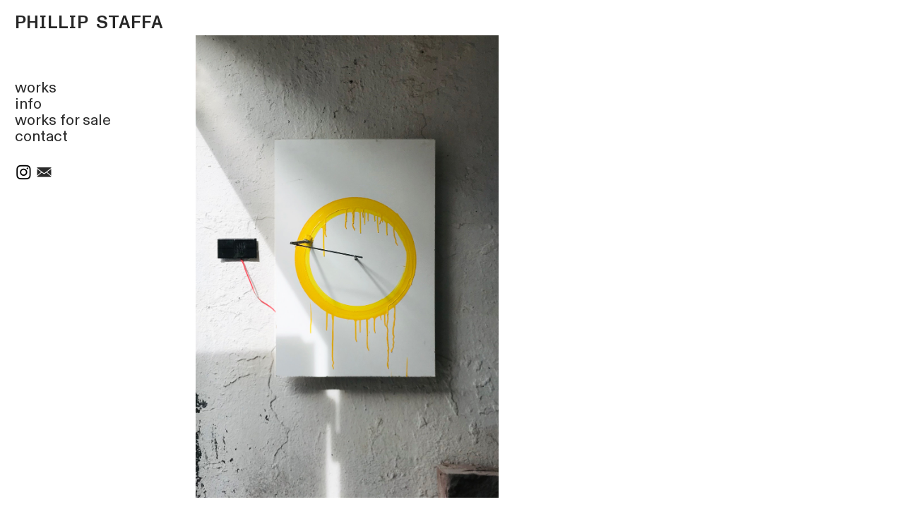

--- FILE ---
content_type: text/html; charset=UTF-8
request_url: https://www.phillipstaffa.com/SONNENMASCHINE-_-detail
body_size: 27396
content:
<!DOCTYPE html>
<!-- 

        Running on cargo.site

-->
<html lang="en" data-predefined-style="true" data-css-presets="true" data-css-preset data-typography-preset>
	<head>
<script>
				var __cargo_context__ = 'live';
				var __cargo_js_ver__ = 'c=2806793921';
				var __cargo_maint__ = false;
				
				
			</script>
					<meta http-equiv="X-UA-Compatible" content="IE=edge,chrome=1">
		<meta http-equiv="Content-Type" content="text/html; charset=utf-8">
		<meta name="viewport" content="initial-scale=1.0, maximum-scale=1.0, user-scalable=no">
		
			<meta name="robots" content="index,follow">
		<title>SONNENMASCHINE _ detail — Phillip Staffa</title>
		<meta name="description" content="SONNENMASCHINE Paint, Brush, Solar Panel, Motor, Wood 2022">
				<meta name="twitter:card" content="summary_large_image">
		<meta name="twitter:title" content="SONNENMASCHINE _ detail — Phillip Staffa">
		<meta name="twitter:description" content="SONNENMASCHINE Paint, Brush, Solar Panel, Motor, Wood 2022">
		<meta name="twitter:image" content="https://freight.cargo.site/w/1200/i/79fb19850b693cc948b1b73c2810c75f9dd6cfa19d698f47378a24c0f50b01c5/horizontal.svg">
		<meta property="og:locale" content="en_US">
		<meta property="og:title" content="SONNENMASCHINE _ detail — Phillip Staffa">
		<meta property="og:description" content="SONNENMASCHINE Paint, Brush, Solar Panel, Motor, Wood 2022">
		<meta property="og:url" content="https://www.phillipstaffa.com/SONNENMASCHINE-_-detail">
		<meta property="og:image" content="https://freight.cargo.site/w/1200/i/79fb19850b693cc948b1b73c2810c75f9dd6cfa19d698f47378a24c0f50b01c5/horizontal.svg">
		<meta property="og:type" content="website">

		<link rel="preconnect" href="https://static.cargo.site" crossorigin>
		<link rel="preconnect" href="https://freight.cargo.site" crossorigin>

		<link rel="preconnect" href="https://fonts.gstatic.com" crossorigin>
				<link rel="preconnect" href="https://type.cargo.site" crossorigin>

		<!--<link rel="preload" href="https://static.cargo.site/assets/social/IconFont-Regular-0.9.3.woff2" as="font" type="font/woff" crossorigin>-->

		

		<link href="https://freight.cargo.site/t/original/i/881a7091927b15390f7c620ba01379db0326d43d4cd1b03c2f40a55f95b176a4/blue-nah-sq1.ico" rel="shortcut icon">
		<link href="https://www.phillipstaffa.com/rss" rel="alternate" type="application/rss+xml" title="Phillip Staffa feed">

		<link href="//fonts.googleapis.com/css?family=DM Mono:300,300italic,400,400italic,500,500italic&c=2806793921&" id="" rel="stylesheet" type="text/css" />
<link href="https://www.phillipstaffa.com/stylesheet?c=2806793921&1746194935" id="member_stylesheet" rel="stylesheet" type="text/css" />
<style id="">@font-face{font-family:Icons;src:url(https://static.cargo.site/assets/social/IconFont-Regular-0.9.3.woff2);unicode-range:U+E000-E15C,U+F0000,U+FE0E}@font-face{font-family:Icons;src:url(https://static.cargo.site/assets/social/IconFont-Regular-0.9.3.woff2);font-weight:240;unicode-range:U+E000-E15C,U+F0000,U+FE0E}@font-face{font-family:Icons;src:url(https://static.cargo.site/assets/social/IconFont-Regular-0.9.3.woff2);unicode-range:U+E000-E15C,U+F0000,U+FE0E;font-weight:400}@font-face{font-family:Icons;src:url(https://static.cargo.site/assets/social/IconFont-Regular-0.9.3.woff2);unicode-range:U+E000-E15C,U+F0000,U+FE0E;font-weight:600}@font-face{font-family:Icons;src:url(https://static.cargo.site/assets/social/IconFont-Regular-0.9.3.woff2);unicode-range:U+E000-E15C,U+F0000,U+FE0E;font-weight:800}@font-face{font-family:Icons;src:url(https://static.cargo.site/assets/social/IconFont-Regular-0.9.3.woff2);unicode-range:U+E000-E15C,U+F0000,U+FE0E;font-style:italic}@font-face{font-family:Icons;src:url(https://static.cargo.site/assets/social/IconFont-Regular-0.9.3.woff2);unicode-range:U+E000-E15C,U+F0000,U+FE0E;font-weight:200;font-style:italic}@font-face{font-family:Icons;src:url(https://static.cargo.site/assets/social/IconFont-Regular-0.9.3.woff2);unicode-range:U+E000-E15C,U+F0000,U+FE0E;font-weight:400;font-style:italic}@font-face{font-family:Icons;src:url(https://static.cargo.site/assets/social/IconFont-Regular-0.9.3.woff2);unicode-range:U+E000-E15C,U+F0000,U+FE0E;font-weight:600;font-style:italic}@font-face{font-family:Icons;src:url(https://static.cargo.site/assets/social/IconFont-Regular-0.9.3.woff2);unicode-range:U+E000-E15C,U+F0000,U+FE0E;font-weight:800;font-style:italic}body.iconfont-loading,body.iconfont-loading *{color:transparent!important}body{-moz-osx-font-smoothing:grayscale;-webkit-font-smoothing:antialiased;-webkit-text-size-adjust:none}body.no-scroll{overflow:hidden}/*!
 * Content
 */.page{word-wrap:break-word}:focus{outline:0}.pointer-events-none{pointer-events:none}.pointer-events-auto{pointer-events:auto}.pointer-events-none .page_content .audio-player,.pointer-events-none .page_content .shop_product,.pointer-events-none .page_content a,.pointer-events-none .page_content audio,.pointer-events-none .page_content button,.pointer-events-none .page_content details,.pointer-events-none .page_content iframe,.pointer-events-none .page_content img,.pointer-events-none .page_content input,.pointer-events-none .page_content video{pointer-events:auto}.pointer-events-none .page_content *>a,.pointer-events-none .page_content>a{position:relative}s *{text-transform:inherit}#toolset{position:fixed;bottom:10px;right:10px;z-index:8}.mobile #toolset,.template_site_inframe #toolset{display:none}#toolset a{display:block;height:24px;width:24px;margin:0;padding:0;text-decoration:none;background:rgba(0,0,0,.2)}#toolset a:hover{background:rgba(0,0,0,.8)}[data-adminview] #toolset a,[data-adminview] #toolset_admin a{background:rgba(0,0,0,.04);pointer-events:none;cursor:default}#toolset_admin a:active{background:rgba(0,0,0,.7)}#toolset_admin a svg>*{transform:scale(1.1) translate(0,-.5px);transform-origin:50% 50%}#toolset_admin a svg{pointer-events:none;width:100%!important;height:auto!important}#following-container{overflow:auto;-webkit-overflow-scrolling:touch}#following-container iframe{height:100%;width:100%;position:absolute;top:0;left:0;right:0;bottom:0}:root{--following-width:-400px;--following-animation-duration:450ms}@keyframes following-open{0%{transform:translateX(0)}100%{transform:translateX(var(--following-width))}}@keyframes following-open-inverse{0%{transform:translateX(0)}100%{transform:translateX(calc(-1 * var(--following-width)))}}@keyframes following-close{0%{transform:translateX(var(--following-width))}100%{transform:translateX(0)}}@keyframes following-close-inverse{0%{transform:translateX(calc(-1 * var(--following-width)))}100%{transform:translateX(0)}}body.animate-left{animation:following-open var(--following-animation-duration);animation-fill-mode:both;animation-timing-function:cubic-bezier(.24,1,.29,1)}#following-container.animate-left{animation:following-close-inverse var(--following-animation-duration);animation-fill-mode:both;animation-timing-function:cubic-bezier(.24,1,.29,1)}#following-container.animate-left #following-frame{animation:following-close var(--following-animation-duration);animation-fill-mode:both;animation-timing-function:cubic-bezier(.24,1,.29,1)}body.animate-right{animation:following-close var(--following-animation-duration);animation-fill-mode:both;animation-timing-function:cubic-bezier(.24,1,.29,1)}#following-container.animate-right{animation:following-open-inverse var(--following-animation-duration);animation-fill-mode:both;animation-timing-function:cubic-bezier(.24,1,.29,1)}#following-container.animate-right #following-frame{animation:following-open var(--following-animation-duration);animation-fill-mode:both;animation-timing-function:cubic-bezier(.24,1,.29,1)}.slick-slider{position:relative;display:block;-moz-box-sizing:border-box;box-sizing:border-box;-webkit-user-select:none;-moz-user-select:none;-ms-user-select:none;user-select:none;-webkit-touch-callout:none;-khtml-user-select:none;-ms-touch-action:pan-y;touch-action:pan-y;-webkit-tap-highlight-color:transparent}.slick-list{position:relative;display:block;overflow:hidden;margin:0;padding:0}.slick-list:focus{outline:0}.slick-list.dragging{cursor:pointer;cursor:hand}.slick-slider .slick-list,.slick-slider .slick-track{transform:translate3d(0,0,0);will-change:transform}.slick-track{position:relative;top:0;left:0;display:block}.slick-track:after,.slick-track:before{display:table;content:'';width:1px;height:1px;margin-top:-1px;margin-left:-1px}.slick-track:after{clear:both}.slick-loading .slick-track{visibility:hidden}.slick-slide{display:none;float:left;height:100%;min-height:1px}[dir=rtl] .slick-slide{float:right}.content .slick-slide img{display:inline-block}.content .slick-slide img:not(.image-zoom){cursor:pointer}.content .scrub .slick-list,.content .scrub .slick-slide img:not(.image-zoom){cursor:ew-resize}body.slideshow-scrub-dragging *{cursor:ew-resize!important}.content .slick-slide img:not([src]),.content .slick-slide img[src='']{width:100%;height:auto}.slick-slide.slick-loading img{display:none}.slick-slide.dragging img{pointer-events:none}.slick-initialized .slick-slide{display:block}.slick-loading .slick-slide{visibility:hidden}.slick-vertical .slick-slide{display:block;height:auto;border:1px solid transparent}.slick-arrow.slick-hidden{display:none}.slick-arrow{position:absolute;z-index:9;width:0;top:0;height:100%;cursor:pointer;will-change:opacity;-webkit-transition:opacity 333ms cubic-bezier(.4,0,.22,1);transition:opacity 333ms cubic-bezier(.4,0,.22,1)}.slick-arrow.hidden{opacity:0}.slick-arrow svg{position:absolute;width:36px;height:36px;top:0;left:0;right:0;bottom:0;margin:auto;transform:translate(.25px,.25px)}.slick-arrow svg.right-arrow{transform:translate(.25px,.25px) scaleX(-1)}.slick-arrow svg:active{opacity:.75}.slick-arrow svg .arrow-shape{fill:none!important;stroke:#fff;stroke-linecap:square}.slick-arrow svg .arrow-outline{fill:none!important;stroke-width:2.5px;stroke:rgba(0,0,0,.6);stroke-linecap:square}.slick-arrow.slick-next{right:0;text-align:right}.slick-next svg,.wallpaper-navigation .slick-next svg{margin-right:10px}.mobile .slick-next svg{margin-right:10px}.slick-arrow.slick-prev{text-align:left}.slick-prev svg,.wallpaper-navigation .slick-prev svg{margin-left:10px}.mobile .slick-prev svg{margin-left:10px}.loading_animation{display:none;vertical-align:middle;z-index:15;line-height:0;pointer-events:none;border-radius:100%}.loading_animation.hidden{display:none}.loading_animation.pulsing{opacity:0;display:inline-block;animation-delay:.1s;-webkit-animation-delay:.1s;-moz-animation-delay:.1s;animation-duration:12s;animation-iteration-count:infinite;animation:fade-pulse-in .5s ease-in-out;-moz-animation:fade-pulse-in .5s ease-in-out;-webkit-animation:fade-pulse-in .5s ease-in-out;-webkit-animation-fill-mode:forwards;-moz-animation-fill-mode:forwards;animation-fill-mode:forwards}.loading_animation.pulsing.no-delay{animation-delay:0s;-webkit-animation-delay:0s;-moz-animation-delay:0s}.loading_animation div{border-radius:100%}.loading_animation div svg{max-width:100%;height:auto}.loading_animation div,.loading_animation div svg{width:20px;height:20px}.loading_animation.full-width svg{width:100%;height:auto}.loading_animation.full-width.big svg{width:100px;height:100px}.loading_animation div svg>*{fill:#ccc}.loading_animation div{-webkit-animation:spin-loading 12s ease-out;-webkit-animation-iteration-count:infinite;-moz-animation:spin-loading 12s ease-out;-moz-animation-iteration-count:infinite;animation:spin-loading 12s ease-out;animation-iteration-count:infinite}.loading_animation.hidden{display:none}[data-backdrop] .loading_animation{position:absolute;top:15px;left:15px;z-index:99}.loading_animation.position-absolute.middle{top:calc(50% - 10px);left:calc(50% - 10px)}.loading_animation.position-absolute.topleft{top:0;left:0}.loading_animation.position-absolute.middleright{top:calc(50% - 10px);right:1rem}.loading_animation.position-absolute.middleleft{top:calc(50% - 10px);left:1rem}.loading_animation.gray div svg>*{fill:#999}.loading_animation.gray-dark div svg>*{fill:#666}.loading_animation.gray-darker div svg>*{fill:#555}.loading_animation.gray-light div svg>*{fill:#ccc}.loading_animation.white div svg>*{fill:rgba(255,255,255,.85)}.loading_animation.blue div svg>*{fill:#698fff}.loading_animation.inline{display:inline-block;margin-bottom:.5ex}.loading_animation.inline.left{margin-right:.5ex}@-webkit-keyframes fade-pulse-in{0%{opacity:0}50%{opacity:.5}100%{opacity:1}}@-moz-keyframes fade-pulse-in{0%{opacity:0}50%{opacity:.5}100%{opacity:1}}@keyframes fade-pulse-in{0%{opacity:0}50%{opacity:.5}100%{opacity:1}}@-webkit-keyframes pulsate{0%{opacity:1}50%{opacity:0}100%{opacity:1}}@-moz-keyframes pulsate{0%{opacity:1}50%{opacity:0}100%{opacity:1}}@keyframes pulsate{0%{opacity:1}50%{opacity:0}100%{opacity:1}}@-webkit-keyframes spin-loading{0%{transform:rotate(0)}9%{transform:rotate(1050deg)}18%{transform:rotate(-1090deg)}20%{transform:rotate(-1080deg)}23%{transform:rotate(-1080deg)}28%{transform:rotate(-1095deg)}29%{transform:rotate(-1065deg)}34%{transform:rotate(-1080deg)}35%{transform:rotate(-1050deg)}40%{transform:rotate(-1065deg)}41%{transform:rotate(-1035deg)}44%{transform:rotate(-1035deg)}47%{transform:rotate(-2160deg)}50%{transform:rotate(-2160deg)}56%{transform:rotate(45deg)}60%{transform:rotate(45deg)}80%{transform:rotate(6120deg)}100%{transform:rotate(0)}}@keyframes spin-loading{0%{transform:rotate(0)}9%{transform:rotate(1050deg)}18%{transform:rotate(-1090deg)}20%{transform:rotate(-1080deg)}23%{transform:rotate(-1080deg)}28%{transform:rotate(-1095deg)}29%{transform:rotate(-1065deg)}34%{transform:rotate(-1080deg)}35%{transform:rotate(-1050deg)}40%{transform:rotate(-1065deg)}41%{transform:rotate(-1035deg)}44%{transform:rotate(-1035deg)}47%{transform:rotate(-2160deg)}50%{transform:rotate(-2160deg)}56%{transform:rotate(45deg)}60%{transform:rotate(45deg)}80%{transform:rotate(6120deg)}100%{transform:rotate(0)}}[grid-row]{align-items:flex-start;box-sizing:border-box;display:-webkit-box;display:-webkit-flex;display:-ms-flexbox;display:flex;-webkit-flex-wrap:wrap;-ms-flex-wrap:wrap;flex-wrap:wrap}[grid-col]{box-sizing:border-box}[grid-row] [grid-col].empty:after{content:"\0000A0";cursor:text}body.mobile[data-adminview=content-editproject] [grid-row] [grid-col].empty:after{display:none}[grid-col=auto]{-webkit-box-flex:1;-webkit-flex:1;-ms-flex:1;flex:1}[grid-col=x12]{width:100%}[grid-col=x11]{width:50%}[grid-col=x10]{width:33.33%}[grid-col=x9]{width:25%}[grid-col=x8]{width:20%}[grid-col=x7]{width:16.666666667%}[grid-col=x6]{width:14.285714286%}[grid-col=x5]{width:12.5%}[grid-col=x4]{width:11.111111111%}[grid-col=x3]{width:10%}[grid-col=x2]{width:9.090909091%}[grid-col=x1]{width:8.333333333%}[grid-col="1"]{width:8.33333%}[grid-col="2"]{width:16.66667%}[grid-col="3"]{width:25%}[grid-col="4"]{width:33.33333%}[grid-col="5"]{width:41.66667%}[grid-col="6"]{width:50%}[grid-col="7"]{width:58.33333%}[grid-col="8"]{width:66.66667%}[grid-col="9"]{width:75%}[grid-col="10"]{width:83.33333%}[grid-col="11"]{width:91.66667%}[grid-col="12"]{width:100%}body.mobile [grid-responsive] [grid-col]{width:100%;-webkit-box-flex:none;-webkit-flex:none;-ms-flex:none;flex:none}[data-ce-host=true][contenteditable=true] [grid-pad]{pointer-events:none}[data-ce-host=true][contenteditable=true] [grid-pad]>*{pointer-events:auto}[grid-pad="0"]{padding:0}[grid-pad="0.25"]{padding:.125rem}[grid-pad="0.5"]{padding:.25rem}[grid-pad="0.75"]{padding:.375rem}[grid-pad="1"]{padding:.5rem}[grid-pad="1.25"]{padding:.625rem}[grid-pad="1.5"]{padding:.75rem}[grid-pad="1.75"]{padding:.875rem}[grid-pad="2"]{padding:1rem}[grid-pad="2.5"]{padding:1.25rem}[grid-pad="3"]{padding:1.5rem}[grid-pad="3.5"]{padding:1.75rem}[grid-pad="4"]{padding:2rem}[grid-pad="5"]{padding:2.5rem}[grid-pad="6"]{padding:3rem}[grid-pad="7"]{padding:3.5rem}[grid-pad="8"]{padding:4rem}[grid-pad="9"]{padding:4.5rem}[grid-pad="10"]{padding:5rem}[grid-gutter="0"]{margin:0}[grid-gutter="0.5"]{margin:-.25rem}[grid-gutter="1"]{margin:-.5rem}[grid-gutter="1.5"]{margin:-.75rem}[grid-gutter="2"]{margin:-1rem}[grid-gutter="2.5"]{margin:-1.25rem}[grid-gutter="3"]{margin:-1.5rem}[grid-gutter="3.5"]{margin:-1.75rem}[grid-gutter="4"]{margin:-2rem}[grid-gutter="5"]{margin:-2.5rem}[grid-gutter="6"]{margin:-3rem}[grid-gutter="7"]{margin:-3.5rem}[grid-gutter="8"]{margin:-4rem}[grid-gutter="10"]{margin:-5rem}[grid-gutter="12"]{margin:-6rem}[grid-gutter="14"]{margin:-7rem}[grid-gutter="16"]{margin:-8rem}[grid-gutter="18"]{margin:-9rem}[grid-gutter="20"]{margin:-10rem}small{max-width:100%;text-decoration:inherit}img:not([src]),img[src='']{outline:1px solid rgba(177,177,177,.4);outline-offset:-1px;content:url([data-uri])}img.image-zoom{cursor:-webkit-zoom-in;cursor:-moz-zoom-in;cursor:zoom-in}#imprimatur{color:#333;font-size:10px;font-family:-apple-system,BlinkMacSystemFont,"Segoe UI",Roboto,Oxygen,Ubuntu,Cantarell,"Open Sans","Helvetica Neue",sans-serif,"Sans Serif",Icons;/*!System*/position:fixed;opacity:.3;right:-28px;bottom:160px;transform:rotate(270deg);-ms-transform:rotate(270deg);-webkit-transform:rotate(270deg);z-index:8;text-transform:uppercase;color:#999;opacity:.5;padding-bottom:2px;text-decoration:none}.mobile #imprimatur{display:none}bodycopy cargo-link a{font-family:-apple-system,BlinkMacSystemFont,"Segoe UI",Roboto,Oxygen,Ubuntu,Cantarell,"Open Sans","Helvetica Neue",sans-serif,"Sans Serif",Icons;/*!System*/font-size:12px;font-style:normal;font-weight:400;transform:rotate(270deg);text-decoration:none;position:fixed!important;right:-27px;bottom:100px;text-decoration:none;letter-spacing:normal;background:0 0;border:0;border-bottom:0;outline:0}/*! PhotoSwipe Default UI CSS by Dmitry Semenov | photoswipe.com | MIT license */.pswp--has_mouse .pswp__button--arrow--left,.pswp--has_mouse .pswp__button--arrow--right,.pswp__ui{visibility:visible}.pswp--minimal--dark .pswp__top-bar,.pswp__button{background:0 0}.pswp,.pswp__bg,.pswp__container,.pswp__img--placeholder,.pswp__zoom-wrap,.quick-view-navigation{-webkit-backface-visibility:hidden}.pswp__button{cursor:pointer;opacity:1;-webkit-appearance:none;transition:opacity .2s;-webkit-box-shadow:none;box-shadow:none}.pswp__button-close>svg{top:10px;right:10px;margin-left:auto}.pswp--touch .quick-view-navigation{display:none}.pswp__ui{-webkit-font-smoothing:auto;opacity:1;z-index:1550}.quick-view-navigation{will-change:opacity;-webkit-transition:opacity 333ms cubic-bezier(.4,0,.22,1);transition:opacity 333ms cubic-bezier(.4,0,.22,1)}.quick-view-navigation .pswp__group .pswp__button{pointer-events:auto}.pswp__button>svg{position:absolute;width:36px;height:36px}.quick-view-navigation .pswp__group:active svg{opacity:.75}.pswp__button svg .shape-shape{fill:#fff}.pswp__button svg .shape-outline{fill:#000}.pswp__button-prev>svg{top:0;bottom:0;left:10px;margin:auto}.pswp__button-next>svg{top:0;bottom:0;right:10px;margin:auto}.quick-view-navigation .pswp__group .pswp__button-prev{position:absolute;left:0;top:0;width:0;height:100%}.quick-view-navigation .pswp__group .pswp__button-next{position:absolute;right:0;top:0;width:0;height:100%}.quick-view-navigation .close-button,.quick-view-navigation .left-arrow,.quick-view-navigation .right-arrow{transform:translate(.25px,.25px)}.quick-view-navigation .right-arrow{transform:translate(.25px,.25px) scaleX(-1)}.pswp__button svg .shape-outline{fill:transparent!important;stroke:#000;stroke-width:2.5px;stroke-linecap:square}.pswp__button svg .shape-shape{fill:transparent!important;stroke:#fff;stroke-width:1.5px;stroke-linecap:square}.pswp__bg,.pswp__scroll-wrap,.pswp__zoom-wrap{width:100%;position:absolute}.quick-view-navigation .pswp__group .pswp__button-close{margin:0}.pswp__container,.pswp__item,.pswp__zoom-wrap{right:0;bottom:0;top:0;position:absolute;left:0}.pswp__ui--hidden .pswp__button{opacity:.001}.pswp__ui--hidden .pswp__button,.pswp__ui--hidden .pswp__button *{pointer-events:none}.pswp .pswp__ui.pswp__ui--displaynone{display:none}.pswp__element--disabled{display:none!important}/*! PhotoSwipe main CSS by Dmitry Semenov | photoswipe.com | MIT license */.pswp{position:fixed;display:none;height:100%;width:100%;top:0;left:0;right:0;bottom:0;margin:auto;-ms-touch-action:none;touch-action:none;z-index:9999999;-webkit-text-size-adjust:100%;line-height:initial;letter-spacing:initial;outline:0}.pswp img{max-width:none}.pswp--zoom-disabled .pswp__img{cursor:default!important}.pswp--animate_opacity{opacity:.001;will-change:opacity;-webkit-transition:opacity 333ms cubic-bezier(.4,0,.22,1);transition:opacity 333ms cubic-bezier(.4,0,.22,1)}.pswp--open{display:block}.pswp--zoom-allowed .pswp__img{cursor:-webkit-zoom-in;cursor:-moz-zoom-in;cursor:zoom-in}.pswp--zoomed-in .pswp__img{cursor:-webkit-grab;cursor:-moz-grab;cursor:grab}.pswp--dragging .pswp__img{cursor:-webkit-grabbing;cursor:-moz-grabbing;cursor:grabbing}.pswp__bg{left:0;top:0;height:100%;opacity:0;transform:translateZ(0);will-change:opacity}.pswp__scroll-wrap{left:0;top:0;height:100%}.pswp__container,.pswp__zoom-wrap{-ms-touch-action:none;touch-action:none}.pswp__container,.pswp__img{-webkit-user-select:none;-moz-user-select:none;-ms-user-select:none;user-select:none;-webkit-tap-highlight-color:transparent;-webkit-touch-callout:none}.pswp__zoom-wrap{-webkit-transform-origin:left top;-ms-transform-origin:left top;transform-origin:left top;-webkit-transition:-webkit-transform 222ms cubic-bezier(.4,0,.22,1);transition:transform 222ms cubic-bezier(.4,0,.22,1)}.pswp__bg{-webkit-transition:opacity 222ms cubic-bezier(.4,0,.22,1);transition:opacity 222ms cubic-bezier(.4,0,.22,1)}.pswp--animated-in .pswp__bg,.pswp--animated-in .pswp__zoom-wrap{-webkit-transition:none;transition:none}.pswp--hide-overflow .pswp__scroll-wrap,.pswp--hide-overflow.pswp{overflow:hidden}.pswp__img{position:absolute;width:auto;height:auto;top:0;left:0}.pswp__img--placeholder--blank{background:#222}.pswp--ie .pswp__img{width:100%!important;height:auto!important;left:0;top:0}.pswp__ui--idle{opacity:0}.pswp__error-msg{position:absolute;left:0;top:50%;width:100%;text-align:center;font-size:14px;line-height:16px;margin-top:-8px;color:#ccc}.pswp__error-msg a{color:#ccc;text-decoration:underline}.pswp__error-msg{font-family:-apple-system,BlinkMacSystemFont,"Segoe UI",Roboto,Oxygen,Ubuntu,Cantarell,"Open Sans","Helvetica Neue",sans-serif}.quick-view.mouse-down .iframe-item{pointer-events:none!important}.quick-view-caption-positioner{pointer-events:none;width:100%;height:100%}.quick-view-caption-wrapper{margin:auto;position:absolute;bottom:0;left:0;right:0}.quick-view-horizontal-align-left .quick-view-caption-wrapper{margin-left:0}.quick-view-horizontal-align-right .quick-view-caption-wrapper{margin-right:0}[data-quick-view-caption]{transition:.1s opacity ease-in-out;position:absolute;bottom:0;left:0;right:0}.quick-view-horizontal-align-left [data-quick-view-caption]{text-align:left}.quick-view-horizontal-align-right [data-quick-view-caption]{text-align:right}.quick-view-caption{transition:.1s opacity ease-in-out}.quick-view-caption>*{display:inline-block}.quick-view-caption *{pointer-events:auto}.quick-view-caption.hidden{opacity:0}.shop_product .dropdown_wrapper{flex:0 0 100%;position:relative}.shop_product select{appearance:none;-moz-appearance:none;-webkit-appearance:none;outline:0;-webkit-font-smoothing:antialiased;-moz-osx-font-smoothing:grayscale;cursor:pointer;border-radius:0;white-space:nowrap;overflow:hidden!important;text-overflow:ellipsis}.shop_product select.dropdown::-ms-expand{display:none}.shop_product a{cursor:pointer;border-bottom:none;text-decoration:none}.shop_product a.out-of-stock{pointer-events:none}body.audio-player-dragging *{cursor:ew-resize!important}.audio-player{display:inline-flex;flex:1 0 calc(100% - 2px);width:calc(100% - 2px)}.audio-player .button{height:100%;flex:0 0 3.3rem;display:flex}.audio-player .separator{left:3.3rem;height:100%}.audio-player .buffer{width:0%;height:100%;transition:left .3s linear,width .3s linear}.audio-player.seeking .buffer{transition:left 0s,width 0s}.audio-player.seeking{user-select:none;-webkit-user-select:none;cursor:ew-resize}.audio-player.seeking *{user-select:none;-webkit-user-select:none;cursor:ew-resize}.audio-player .bar{overflow:hidden;display:flex;justify-content:space-between;align-content:center;flex-grow:1}.audio-player .progress{width:0%;height:100%;transition:width .3s linear}.audio-player.seeking .progress{transition:width 0s}.audio-player .pause,.audio-player .play{cursor:pointer;height:100%}.audio-player .note-icon{margin:auto 0;order:2;flex:0 1 auto}.audio-player .title{white-space:nowrap;overflow:hidden;text-overflow:ellipsis;pointer-events:none;user-select:none;padding:.5rem 0 .5rem 1rem;margin:auto auto auto 0;flex:0 3 auto;min-width:0;width:100%}.audio-player .total-time{flex:0 1 auto;margin:auto 0}.audio-player .current-time,.audio-player .play-text{flex:0 1 auto;margin:auto 0}.audio-player .stream-anim{user-select:none;margin:auto auto auto 0}.audio-player .stream-anim span{display:inline-block}.audio-player .buffer,.audio-player .current-time,.audio-player .note-svg,.audio-player .play-text,.audio-player .separator,.audio-player .total-time{user-select:none;pointer-events:none}.audio-player .buffer,.audio-player .play-text,.audio-player .progress{position:absolute}.audio-player,.audio-player .bar,.audio-player .button,.audio-player .current-time,.audio-player .note-icon,.audio-player .pause,.audio-player .play,.audio-player .total-time{position:relative}body.mobile .audio-player,body.mobile .audio-player *{-webkit-touch-callout:none}#standalone-admin-frame{border:0;width:400px;position:absolute;right:0;top:0;height:100vh;z-index:99}body[standalone-admin=true] #standalone-admin-frame{transform:translate(0,0)}body[standalone-admin=true] .main_container{width:calc(100% - 400px)}body[standalone-admin=false] #standalone-admin-frame{transform:translate(100%,0)}body[standalone-admin=false] .main_container{width:100%}.toggle_standaloneAdmin{position:fixed;top:0;right:400px;height:40px;width:40px;z-index:999;cursor:pointer;background-color:rgba(0,0,0,.4)}.toggle_standaloneAdmin:active{opacity:.7}body[standalone-admin=false] .toggle_standaloneAdmin{right:0}.toggle_standaloneAdmin *{color:#fff;fill:#fff}.toggle_standaloneAdmin svg{padding:6px;width:100%;height:100%;opacity:.85}body[standalone-admin=false] .toggle_standaloneAdmin #close,body[standalone-admin=true] .toggle_standaloneAdmin #backdropsettings{display:none}.toggle_standaloneAdmin>div{width:100%;height:100%}#admin_toggle_button{position:fixed;top:50%;transform:translate(0,-50%);right:400px;height:36px;width:12px;z-index:999;cursor:pointer;background-color:rgba(0,0,0,.09);padding-left:2px;margin-right:5px}#admin_toggle_button .bar{content:'';background:rgba(0,0,0,.09);position:fixed;width:5px;bottom:0;top:0;z-index:10}#admin_toggle_button:active{background:rgba(0,0,0,.065)}#admin_toggle_button *{color:#fff;fill:#fff}#admin_toggle_button svg{padding:0;width:16px;height:36px;margin-left:1px;opacity:1}#admin_toggle_button svg *{fill:#fff;opacity:1}#admin_toggle_button[data-state=closed] .toggle_admin_close{display:none}#admin_toggle_button[data-state=closed],#admin_toggle_button[data-state=closed] .toggle_admin_open{width:20px;cursor:pointer;margin:0}#admin_toggle_button[data-state=closed] svg{margin-left:2px}#admin_toggle_button[data-state=open] .toggle_admin_open{display:none}select,select *{text-rendering:auto!important}b b{font-weight:inherit}*{-webkit-box-sizing:border-box;-moz-box-sizing:border-box;box-sizing:border-box}customhtml>*{position:relative;z-index:10}body,html{min-height:100vh;margin:0;padding:0}html{touch-action:manipulation;position:relative;background-color:#fff}.main_container{min-height:100vh;width:100%;overflow:hidden}.container{display:-webkit-box;display:-webkit-flex;display:-moz-box;display:-ms-flexbox;display:flex;-webkit-flex-wrap:wrap;-moz-flex-wrap:wrap;-ms-flex-wrap:wrap;flex-wrap:wrap;max-width:100%;width:100%;overflow:visible}.container{align-items:flex-start;-webkit-align-items:flex-start}.page{z-index:2}.page ul li>text-limit{display:block}.content,.content_container,.pinned{-webkit-flex:1 0 auto;-moz-flex:1 0 auto;-ms-flex:1 0 auto;flex:1 0 auto;max-width:100%}.content_container{width:100%}.content_container.full_height{min-height:100vh}.page_background{position:absolute;top:0;left:0;width:100%;height:100%}.page_container{position:relative;overflow:visible;width:100%}.backdrop{position:absolute;top:0;z-index:1;width:100%;height:100%;max-height:100vh}.backdrop>div{position:absolute;top:0;left:0;width:100%;height:100%;-webkit-backface-visibility:hidden;backface-visibility:hidden;transform:translate3d(0,0,0);contain:strict}[data-backdrop].backdrop>div[data-overflowing]{max-height:100vh;position:absolute;top:0;left:0}body.mobile [split-responsive]{display:flex;flex-direction:column}body.mobile [split-responsive] .container{width:100%;order:2}body.mobile [split-responsive] .backdrop{position:relative;height:50vh;width:100%;order:1}body.mobile [split-responsive] [data-auxiliary].backdrop{position:absolute;height:50vh;width:100%;order:1}.page{position:relative;z-index:2}img[data-align=left]{float:left}img[data-align=right]{float:right}[data-rotation]{transform-origin:center center}.content .page_content:not([contenteditable=true]) [data-draggable]{pointer-events:auto!important;backface-visibility:hidden}.preserve-3d{-moz-transform-style:preserve-3d;transform-style:preserve-3d}.content .page_content:not([contenteditable=true]) [data-draggable] iframe{pointer-events:none!important}.dragging-active iframe{pointer-events:none!important}.content .page_content:not([contenteditable=true]) [data-draggable]:active{opacity:1}.content .scroll-transition-fade{transition:transform 1s ease-in-out,opacity .8s ease-in-out}.content .scroll-transition-fade.below-viewport{opacity:0;transform:translateY(40px)}.mobile.full_width .page_container:not([split-layout]) .container_width{width:100%}[data-view=pinned_bottom] .bottom_pin_invisibility{visibility:hidden}.pinned{position:relative;width:100%}.pinned .page_container.accommodate:not(.fixed):not(.overlay){z-index:2}.pinned .page_container.overlay{position:absolute;z-index:4}.pinned .page_container.overlay.fixed{position:fixed}.pinned .page_container.overlay.fixed .page{max-height:100vh;-webkit-overflow-scrolling:touch}.pinned .page_container.overlay.fixed .page.allow-scroll{overflow-y:auto;overflow-x:hidden}.pinned .page_container.overlay.fixed .page.allow-scroll{align-items:flex-start;-webkit-align-items:flex-start}.pinned .page_container .page.allow-scroll::-webkit-scrollbar{width:0;background:0 0;display:none}.pinned.pinned_top .page_container.overlay{left:0;top:0}.pinned.pinned_bottom .page_container.overlay{left:0;bottom:0}div[data-container=set]:empty{margin-top:1px}.thumbnails{position:relative;z-index:1}[thumbnails=grid]{align-items:baseline}[thumbnails=justify] .thumbnail{box-sizing:content-box}[thumbnails][data-padding-zero] .thumbnail{margin-bottom:-1px}[thumbnails=montessori] .thumbnail{pointer-events:auto;position:absolute}[thumbnails] .thumbnail>a{display:block;text-decoration:none}[thumbnails=montessori]{height:0}[thumbnails][data-resizing],[thumbnails][data-resizing] *{cursor:nwse-resize}[thumbnails] .thumbnail .resize-handle{cursor:nwse-resize;width:26px;height:26px;padding:5px;position:absolute;opacity:.75;right:-1px;bottom:-1px;z-index:100}[thumbnails][data-resizing] .resize-handle{display:none}[thumbnails] .thumbnail .resize-handle svg{position:absolute;top:0;left:0}[thumbnails] .thumbnail .resize-handle:hover{opacity:1}[data-can-move].thumbnail .resize-handle svg .resize_path_outline{fill:#fff}[data-can-move].thumbnail .resize-handle svg .resize_path{fill:#000}[thumbnails=montessori] .thumbnail_sizer{height:0;width:100%;position:relative;padding-bottom:100%;pointer-events:none}[thumbnails] .thumbnail img{display:block;min-height:3px;margin-bottom:0}[thumbnails] .thumbnail img:not([src]),img[src=""]{margin:0!important;width:100%;min-height:3px;height:100%!important;position:absolute}[aspect-ratio="1x1"].thumb_image{height:0;padding-bottom:100%;overflow:hidden}[aspect-ratio="4x3"].thumb_image{height:0;padding-bottom:75%;overflow:hidden}[aspect-ratio="16x9"].thumb_image{height:0;padding-bottom:56.25%;overflow:hidden}[thumbnails] .thumb_image{width:100%;position:relative}[thumbnails][thumbnail-vertical-align=top]{align-items:flex-start}[thumbnails][thumbnail-vertical-align=middle]{align-items:center}[thumbnails][thumbnail-vertical-align=bottom]{align-items:baseline}[thumbnails][thumbnail-horizontal-align=left]{justify-content:flex-start}[thumbnails][thumbnail-horizontal-align=middle]{justify-content:center}[thumbnails][thumbnail-horizontal-align=right]{justify-content:flex-end}.thumb_image.default_image>svg{position:absolute;top:0;left:0;bottom:0;right:0;width:100%;height:100%}.thumb_image.default_image{outline:1px solid #ccc;outline-offset:-1px;position:relative}.mobile.full_width [data-view=Thumbnail] .thumbnails_width{width:100%}.content [data-draggable] a:active,.content [data-draggable] img:active{opacity:initial}.content .draggable-dragging{opacity:initial}[data-draggable].draggable_visible{visibility:visible}[data-draggable].draggable_hidden{visibility:hidden}.gallery_card [data-draggable],.marquee [data-draggable]{visibility:inherit}[data-draggable]{visibility:visible;background-color:rgba(0,0,0,.003)}#site_menu_panel_container .image-gallery:not(.initialized){height:0;padding-bottom:100%;min-height:initial}.image-gallery:not(.initialized){min-height:100vh;visibility:hidden;width:100%}.image-gallery .gallery_card img{display:block;width:100%;height:auto}.image-gallery .gallery_card{transform-origin:center}.image-gallery .gallery_card.dragging{opacity:.1;transform:initial!important}.image-gallery:not([image-gallery=slideshow]) .gallery_card iframe:only-child,.image-gallery:not([image-gallery=slideshow]) .gallery_card video:only-child{width:100%;height:100%;top:0;left:0;position:absolute}.image-gallery[image-gallery=slideshow] .gallery_card video[muted][autoplay]:not([controls]),.image-gallery[image-gallery=slideshow] .gallery_card video[muted][data-autoplay]:not([controls]){pointer-events:none}.image-gallery [image-gallery-pad="0"] video:only-child{object-fit:cover;height:calc(100% + 1px)}div.image-gallery>a,div.image-gallery>iframe,div.image-gallery>img,div.image-gallery>video{display:none}[image-gallery-row]{align-items:flex-start;box-sizing:border-box;display:-webkit-box;display:-webkit-flex;display:-ms-flexbox;display:flex;-webkit-flex-wrap:wrap;-ms-flex-wrap:wrap;flex-wrap:wrap}.image-gallery .gallery_card_image{width:100%;position:relative}[data-predefined-style=true] .image-gallery a.gallery_card{display:block;border:none}[image-gallery-col]{box-sizing:border-box}[image-gallery-col=x12]{width:100%}[image-gallery-col=x11]{width:50%}[image-gallery-col=x10]{width:33.33%}[image-gallery-col=x9]{width:25%}[image-gallery-col=x8]{width:20%}[image-gallery-col=x7]{width:16.666666667%}[image-gallery-col=x6]{width:14.285714286%}[image-gallery-col=x5]{width:12.5%}[image-gallery-col=x4]{width:11.111111111%}[image-gallery-col=x3]{width:10%}[image-gallery-col=x2]{width:9.090909091%}[image-gallery-col=x1]{width:8.333333333%}.content .page_content [image-gallery-pad].image-gallery{pointer-events:none}.content .page_content [image-gallery-pad].image-gallery .gallery_card_image>*,.content .page_content [image-gallery-pad].image-gallery .gallery_image_caption{pointer-events:auto}.content .page_content [image-gallery-pad="0"]{padding:0}.content .page_content [image-gallery-pad="0.25"]{padding:.125rem}.content .page_content [image-gallery-pad="0.5"]{padding:.25rem}.content .page_content [image-gallery-pad="0.75"]{padding:.375rem}.content .page_content [image-gallery-pad="1"]{padding:.5rem}.content .page_content [image-gallery-pad="1.25"]{padding:.625rem}.content .page_content [image-gallery-pad="1.5"]{padding:.75rem}.content .page_content [image-gallery-pad="1.75"]{padding:.875rem}.content .page_content [image-gallery-pad="2"]{padding:1rem}.content .page_content [image-gallery-pad="2.5"]{padding:1.25rem}.content .page_content [image-gallery-pad="3"]{padding:1.5rem}.content .page_content [image-gallery-pad="3.5"]{padding:1.75rem}.content .page_content [image-gallery-pad="4"]{padding:2rem}.content .page_content [image-gallery-pad="5"]{padding:2.5rem}.content .page_content [image-gallery-pad="6"]{padding:3rem}.content .page_content [image-gallery-pad="7"]{padding:3.5rem}.content .page_content [image-gallery-pad="8"]{padding:4rem}.content .page_content [image-gallery-pad="9"]{padding:4.5rem}.content .page_content [image-gallery-pad="10"]{padding:5rem}.content .page_content [image-gallery-gutter="0"]{margin:0}.content .page_content [image-gallery-gutter="0.5"]{margin:-.25rem}.content .page_content [image-gallery-gutter="1"]{margin:-.5rem}.content .page_content [image-gallery-gutter="1.5"]{margin:-.75rem}.content .page_content [image-gallery-gutter="2"]{margin:-1rem}.content .page_content [image-gallery-gutter="2.5"]{margin:-1.25rem}.content .page_content [image-gallery-gutter="3"]{margin:-1.5rem}.content .page_content [image-gallery-gutter="3.5"]{margin:-1.75rem}.content .page_content [image-gallery-gutter="4"]{margin:-2rem}.content .page_content [image-gallery-gutter="5"]{margin:-2.5rem}.content .page_content [image-gallery-gutter="6"]{margin:-3rem}.content .page_content [image-gallery-gutter="7"]{margin:-3.5rem}.content .page_content [image-gallery-gutter="8"]{margin:-4rem}.content .page_content [image-gallery-gutter="10"]{margin:-5rem}.content .page_content [image-gallery-gutter="12"]{margin:-6rem}.content .page_content [image-gallery-gutter="14"]{margin:-7rem}.content .page_content [image-gallery-gutter="16"]{margin:-8rem}.content .page_content [image-gallery-gutter="18"]{margin:-9rem}.content .page_content [image-gallery-gutter="20"]{margin:-10rem}[image-gallery=slideshow]:not(.initialized)>*{min-height:1px;opacity:0;min-width:100%}[image-gallery=slideshow][data-constrained-by=height] [image-gallery-vertical-align].slick-track{align-items:flex-start}[image-gallery=slideshow] img.image-zoom:active{opacity:initial}[image-gallery=slideshow].slick-initialized .gallery_card{pointer-events:none}[image-gallery=slideshow].slick-initialized .gallery_card.slick-current{pointer-events:auto}[image-gallery=slideshow] .gallery_card:not(.has_caption){line-height:0}.content .page_content [image-gallery=slideshow].image-gallery>*{pointer-events:auto}.content [image-gallery=slideshow].image-gallery.slick-initialized .gallery_card{overflow:hidden;margin:0;display:flex;flex-flow:row wrap;flex-shrink:0}.content [image-gallery=slideshow].image-gallery.slick-initialized .gallery_card.slick-current{overflow:visible}[image-gallery=slideshow] .gallery_image_caption{opacity:1;transition:opacity .3s;-webkit-transition:opacity .3s;width:100%;margin-left:auto;margin-right:auto;clear:both}[image-gallery-horizontal-align=left] .gallery_image_caption{text-align:left}[image-gallery-horizontal-align=middle] .gallery_image_caption{text-align:center}[image-gallery-horizontal-align=right] .gallery_image_caption{text-align:right}[image-gallery=slideshow][data-slideshow-in-transition] .gallery_image_caption{opacity:0;transition:opacity .3s;-webkit-transition:opacity .3s}[image-gallery=slideshow] .gallery_card_image{width:initial;margin:0;display:inline-block}[image-gallery=slideshow] .gallery_card img{margin:0;display:block}[image-gallery=slideshow][data-exploded]{align-items:flex-start;box-sizing:border-box;display:-webkit-box;display:-webkit-flex;display:-ms-flexbox;display:flex;-webkit-flex-wrap:wrap;-ms-flex-wrap:wrap;flex-wrap:wrap;justify-content:flex-start;align-content:flex-start}[image-gallery=slideshow][data-exploded] .gallery_card{padding:1rem;width:16.666%}[image-gallery=slideshow][data-exploded] .gallery_card_image{height:0;display:block;width:100%}[image-gallery=grid]{align-items:baseline}[image-gallery=grid] .gallery_card.has_caption .gallery_card_image{display:block}[image-gallery=grid] [image-gallery-pad="0"].gallery_card{margin-bottom:-1px}[image-gallery=grid] .gallery_card img{margin:0}[image-gallery=columns] .gallery_card img{margin:0}[image-gallery=justify]{align-items:flex-start}[image-gallery=justify] .gallery_card img{margin:0}[image-gallery=montessori][image-gallery-row]{display:block}[image-gallery=montessori] a.gallery_card,[image-gallery=montessori] div.gallery_card{position:absolute;pointer-events:auto}[image-gallery=montessori][data-can-move] .gallery_card,[image-gallery=montessori][data-can-move] .gallery_card .gallery_card_image,[image-gallery=montessori][data-can-move] .gallery_card .gallery_card_image>*{cursor:move}[image-gallery=montessori]{position:relative;height:0}[image-gallery=freeform] .gallery_card{position:relative}[image-gallery=freeform] [image-gallery-pad="0"].gallery_card{margin-bottom:-1px}[image-gallery-vertical-align]{display:flex;flex-flow:row wrap}[image-gallery-vertical-align].slick-track{display:flex;flex-flow:row nowrap}.image-gallery .slick-list{margin-bottom:-.3px}[image-gallery-vertical-align=top]{align-content:flex-start;align-items:flex-start}[image-gallery-vertical-align=middle]{align-items:center;align-content:center}[image-gallery-vertical-align=bottom]{align-content:flex-end;align-items:flex-end}[image-gallery-horizontal-align=left]{justify-content:flex-start}[image-gallery-horizontal-align=middle]{justify-content:center}[image-gallery-horizontal-align=right]{justify-content:flex-end}.image-gallery[data-resizing],.image-gallery[data-resizing] *{cursor:nwse-resize!important}.image-gallery .gallery_card .resize-handle,.image-gallery .gallery_card .resize-handle *{cursor:nwse-resize!important}.image-gallery .gallery_card .resize-handle{width:26px;height:26px;padding:5px;position:absolute;opacity:.75;right:-1px;bottom:-1px;z-index:10}.image-gallery[data-resizing] .resize-handle{display:none}.image-gallery .gallery_card .resize-handle svg{cursor:nwse-resize!important;position:absolute;top:0;left:0}.image-gallery .gallery_card .resize-handle:hover{opacity:1}[data-can-move].gallery_card .resize-handle svg .resize_path_outline{fill:#fff}[data-can-move].gallery_card .resize-handle svg .resize_path{fill:#000}[image-gallery=montessori] .thumbnail_sizer{height:0;width:100%;position:relative;padding-bottom:100%;pointer-events:none}#site_menu_button{display:block;text-decoration:none;pointer-events:auto;z-index:9;vertical-align:top;cursor:pointer;box-sizing:content-box;font-family:Icons}#site_menu_button.custom_icon{padding:0;line-height:0}#site_menu_button.custom_icon img{width:100%;height:auto}#site_menu_wrapper.disabled #site_menu_button{display:none}#site_menu_wrapper.mobile_only #site_menu_button{display:none}body.mobile #site_menu_wrapper.mobile_only:not(.disabled) #site_menu_button:not(.active){display:block}#site_menu_panel_container[data-type=cargo_menu] #site_menu_panel{display:block;position:fixed;top:0;right:0;bottom:0;left:0;z-index:10;cursor:default}.site_menu{pointer-events:auto;position:absolute;z-index:11;top:0;bottom:0;line-height:0;max-width:400px;min-width:300px;font-size:20px;text-align:left;background:rgba(20,20,20,.95);padding:20px 30px 90px 30px;overflow-y:auto;overflow-x:hidden;display:-webkit-box;display:-webkit-flex;display:-ms-flexbox;display:flex;-webkit-box-orient:vertical;-webkit-box-direction:normal;-webkit-flex-direction:column;-ms-flex-direction:column;flex-direction:column;-webkit-box-pack:start;-webkit-justify-content:flex-start;-ms-flex-pack:start;justify-content:flex-start}body.mobile #site_menu_wrapper .site_menu{-webkit-overflow-scrolling:touch;min-width:auto;max-width:100%;width:100%;padding:20px}#site_menu_wrapper[data-sitemenu-position=bottom-left] #site_menu,#site_menu_wrapper[data-sitemenu-position=top-left] #site_menu{left:0}#site_menu_wrapper[data-sitemenu-position=bottom-right] #site_menu,#site_menu_wrapper[data-sitemenu-position=top-right] #site_menu{right:0}#site_menu_wrapper[data-type=page] .site_menu{right:0;left:0;width:100%;padding:0;margin:0;background:0 0}.site_menu_wrapper.open .site_menu{display:block}.site_menu div{display:block}.site_menu a{text-decoration:none;display:inline-block;color:rgba(255,255,255,.75);max-width:100%;overflow:hidden;white-space:nowrap;text-overflow:ellipsis;line-height:1.4}.site_menu div a.active{color:rgba(255,255,255,.4)}.site_menu div.set-link>a{font-weight:700}.site_menu div.hidden{display:none}.site_menu .close{display:block;position:absolute;top:0;right:10px;font-size:60px;line-height:50px;font-weight:200;color:rgba(255,255,255,.4);cursor:pointer;user-select:none}#site_menu_panel_container .page_container{position:relative;overflow:hidden;background:0 0;z-index:2}#site_menu_panel_container .site_menu_page_wrapper{position:fixed;top:0;left:0;overflow-y:auto;-webkit-overflow-scrolling:touch;height:100%;width:100%;z-index:100}#site_menu_panel_container .site_menu_page_wrapper .backdrop{pointer-events:none}#site_menu_panel_container #site_menu_page_overlay{position:fixed;top:0;right:0;bottom:0;left:0;cursor:default;z-index:1}#shop_button{display:block;text-decoration:none;pointer-events:auto;z-index:9;vertical-align:top;cursor:pointer;box-sizing:content-box;font-family:Icons}#shop_button.custom_icon{padding:0;line-height:0}#shop_button.custom_icon img{width:100%;height:auto}#shop_button.disabled{display:none}.loading[data-loading]{display:none;position:fixed;bottom:8px;left:8px;z-index:100}.new_site_button_wrapper{font-size:1.8rem;font-weight:400;color:rgba(0,0,0,.85);font-family:-apple-system,BlinkMacSystemFont,'Segoe UI',Roboto,Oxygen,Ubuntu,Cantarell,'Open Sans','Helvetica Neue',sans-serif,'Sans Serif',Icons;font-style:normal;line-height:1.4;color:#fff;position:fixed;bottom:0;right:0;z-index:999}body.template_site #toolset{display:none!important}body.mobile .new_site_button{display:none}.new_site_button{display:flex;height:44px;cursor:pointer}.new_site_button .plus{width:44px;height:100%}.new_site_button .plus svg{width:100%;height:100%}.new_site_button .plus svg line{stroke:#000;stroke-width:2px}.new_site_button .plus:after,.new_site_button .plus:before{content:'';width:30px;height:2px}.new_site_button .text{background:#0fce83;display:none;padding:7.5px 15px 7.5px 15px;height:100%;font-size:20px;color:#222}.new_site_button:active{opacity:.8}.new_site_button.show_full .text{display:block}.new_site_button.show_full .plus{display:none}html:not(.admin-wrapper) .template_site #confirm_modal [data-progress] .progress-indicator:after{content:'Generating Site...';padding:7.5px 15px;right:-200px;color:#000}bodycopy svg.marker-overlay,bodycopy svg.marker-overlay *{transform-origin:0 0;-webkit-transform-origin:0 0;box-sizing:initial}bodycopy svg#svgroot{box-sizing:initial}bodycopy svg.marker-overlay{padding:inherit;position:absolute;left:0;top:0;width:100%;height:100%;min-height:1px;overflow:visible;pointer-events:none;z-index:999}bodycopy svg.marker-overlay *{pointer-events:initial}bodycopy svg.marker-overlay text{letter-spacing:initial}bodycopy svg.marker-overlay a{cursor:pointer}.marquee:not(.torn-down){overflow:hidden;width:100%;position:relative;padding-bottom:.25em;padding-top:.25em;margin-bottom:-.25em;margin-top:-.25em;contain:layout}.marquee .marquee_contents{will-change:transform;display:flex;flex-direction:column}.marquee[behavior][direction].torn-down{white-space:normal}.marquee[behavior=bounce] .marquee_contents{display:block;float:left;clear:both}.marquee[behavior=bounce] .marquee_inner{display:block}.marquee[behavior=bounce][direction=vertical] .marquee_contents{width:100%}.marquee[behavior=bounce][direction=diagonal] .marquee_inner:last-child,.marquee[behavior=bounce][direction=vertical] .marquee_inner:last-child{position:relative;visibility:hidden}.marquee[behavior=bounce][direction=horizontal],.marquee[behavior=scroll][direction=horizontal]{white-space:pre}.marquee[behavior=scroll][direction=horizontal] .marquee_contents{display:inline-flex;white-space:nowrap;min-width:100%}.marquee[behavior=scroll][direction=horizontal] .marquee_inner{min-width:100%}.marquee[behavior=scroll] .marquee_inner:first-child{will-change:transform;position:absolute;width:100%;top:0;left:0}.cycle{display:none}</style>
<script type="text/json" data-set="defaults" >{"current_offset":0,"current_page":1,"cargo_url":"phillipstaffa","is_domain":true,"is_mobile":false,"is_tablet":false,"is_phone":false,"api_path":"https:\/\/www.phillipstaffa.com\/_api","is_editor":false,"is_template":false,"is_direct_link":true,"direct_link_pid":32026568}</script>
<script type="text/json" data-set="DisplayOptions" >{"user_id":1768758,"pagination_count":24,"title_in_project":true,"disable_project_scroll":false,"learning_cargo_seen":true,"resource_url":null,"use_sets":null,"sets_are_clickable":null,"set_links_position":null,"sticky_pages":null,"total_projects":0,"slideshow_responsive":false,"slideshow_thumbnails_header":true,"layout_options":{"content_position":"right_cover","content_width":"80","content_margin":"5","main_margin":"2","text_alignment":"text_left","vertical_position":"vertical_top","bgcolor":"transparent","WebFontConfig":{"cargo":{"families":{"Diatype":{"variants":["n2","i2","n3","i3","n4","i4","n5","i5","n7","i7"]},"Diatype Variable":{"variants":["n2","n3","n4","n5","n7","n8","n9","n10","i4"]},"Monument Grotesk Semi-Mono Variable":{"variants":["n2","n3","n4","n5","n7","n8","n9","i4"]},"Monument Grotesk Mono":{"variants":["n2","i2","n3","i3","n4","i4","n5","i5","n7","i7","n8","i8","n9","i9"]}}},"google":{"families":{"DM Mono":{"variants":["300","300italic","400","400italic","500","500italic"]}}},"system":{"families":{"-apple-system":{"variants":["n4"]}}}},"links_orientation":"links_horizontal","viewport_size":"phone","mobile_zoom":"26","mobile_view":"desktop","mobile_padding":"-4.7","mobile_formatting":false,"width_unit":"rem","text_width":"66","is_feed":false,"limit_vertical_images":false,"image_zoom":false,"mobile_images_full_width":true,"responsive_columns":"1","responsive_thumbnails_padding":"0.7","enable_sitemenu":false,"sitemenu_mobileonly":false,"menu_position":"top-left","sitemenu_option":"cargo_menu","responsive_row_height":"75","advanced_padding_enabled":false,"main_margin_top":"2","main_margin_right":"2","main_margin_bottom":"2","main_margin_left":"2","mobile_pages_full_width":true,"scroll_transition":false,"image_full_zoom":false,"quick_view_height":"100","quick_view_width":"100","quick_view_alignment":"quick_view_center_center","advanced_quick_view_padding_enabled":false,"quick_view_padding":"2.5","quick_view_padding_top":"2.5","quick_view_padding_bottom":"2.5","quick_view_padding_left":"2.5","quick_view_padding_right":"2.5","quick_content_alignment":"quick_content_center_center","close_quick_view_on_scroll":true,"show_quick_view_ui":true,"quick_view_bgcolor":"rgba(255, 255, 255, 1)","quick_view_caption":false},"element_sort":{"no-group":[{"name":"Navigation","isActive":true},{"name":"Header Text","isActive":true},{"name":"Content","isActive":true},{"name":"Header Image","isActive":false}]},"site_menu_options":{"display_type":"cargo_menu","enable":false,"mobile_only":true,"position":"top-right","single_page_id":"30706572","icon":"\ue131","show_homepage":false,"single_page_url":"Menu","custom_icon":false,"overlay_sitemenu_page":false},"ecommerce_options":{"enable_ecommerce_button":false,"shop_button_position":"bottom-right","shop_icon":"\ue138","custom_icon":false,"shop_icon_text":"SHOPPING BAG &lt;(#)&gt;","icon":"","enable_geofencing":false,"enabled_countries":["AF","AX","AL","DZ","AS","AD","AO","AI","AQ","AG","AR","AM","AW","AU","AT","AZ","BS","BH","BD","BB","BY","BE","BZ","BJ","BM","BT","BO","BQ","BA","BW","BV","BR","IO","BN","BG","BF","BI","KH","CM","CA","CV","KY","CF","TD","CL","CN","CX","CC","CO","KM","CG","CD","CK","CR","CI","HR","CU","CW","CY","CZ","DK","DJ","DM","DO","EC","EG","SV","GQ","ER","EE","ET","FK","FO","FJ","FI","FR","GF","PF","TF","GA","GM","GE","DE","GH","GI","GR","GL","GD","GP","GU","GT","GG","GN","GW","GY","HT","HM","VA","HN","HK","HU","IS","IN","ID","IR","IQ","IE","IM","IL","IT","JM","JP","JE","JO","KZ","KE","KI","KP","KR","KW","KG","LA","LV","LB","LS","LR","LY","LI","LT","LU","MO","MK","MG","MW","MY","MV","ML","MT","MH","MQ","MR","MU","YT","MX","FM","MD","MC","MN","ME","MS","MA","MZ","MM","NA","NR","NP","NL","NC","NZ","NI","NE","NG","NU","NF","MP","NO","OM","PK","PW","PS","PA","PG","PY","PE","PH","PN","PL","PT","PR","QA","RE","RO","RU","RW","BL","SH","KN","LC","MF","PM","VC","WS","SM","ST","SA","SN","RS","SC","SL","SG","SX","SK","SI","SB","SO","ZA","GS","SS","ES","LK","SD","SR","SJ","SZ","SE","CH","SY","TW","TJ","TZ","TH","TL","TG","TK","TO","TT","TN","TR","TM","TC","TV","UG","UA","AE","GB","US","UM","UY","UZ","VU","VE","VN","VG","VI","WF","EH","YE","ZM","ZW"]}}</script>
<script type="text/json" data-set="Site" >{"id":"1768758","direct_link":"https:\/\/www.phillipstaffa.com","display_url":"phillipstaffa.com","site_url":"phillipstaffa","account_shop_id":null,"has_ecommerce":false,"has_shop":false,"ecommerce_key_public":null,"cargo_spark_button":false,"following_url":null,"website_title":"Phillip Staffa","meta_tags":"","meta_description":"","meta_head":"","homepage_id":"37839795","css_url":"https:\/\/www.phillipstaffa.com\/stylesheet","rss_url":"https:\/\/www.phillipstaffa.com\/rss","js_url":"\/_jsapps\/design\/design.js","favicon_url":"https:\/\/freight.cargo.site\/t\/original\/i\/881a7091927b15390f7c620ba01379db0326d43d4cd1b03c2f40a55f95b176a4\/blue-nah-sq1.ico","home_url":"https:\/\/cargo.site","auth_url":"https:\/\/cargo.site","profile_url":null,"profile_width":0,"profile_height":0,"social_image_url":"https:\/\/freight.cargo.site\/i\/3464273ffcfe2aa0cc3de4ed3a85c6d5502106b628349eda7e5fd21188955969\/candy-silver-blue-landscape-2500.jpg","social_width":1200,"social_height":800,"social_description":"Phillip Staffa - Visual and Sound Artist working in Berlin","social_has_image":true,"social_has_description":true,"site_menu_icon":null,"site_menu_has_image":false,"custom_html":"<customhtml><\/customhtml>","filter":null,"is_editor":false,"use_hi_res":false,"hiq":null,"progenitor_site":"t615","files":{"CV-Phillip-Staffa.pdf":"https:\/\/files.cargocollective.com\/c1768758\/CV-Phillip-Staffa.pdf?1753646771"},"resource_url":"www.phillipstaffa.com\/_api\/v0\/site\/1768758"}</script>
<script type="text/json" data-set="ScaffoldingData" >{"id":0,"title":"Phillip Staffa","project_url":0,"set_id":0,"is_homepage":false,"pin":false,"is_set":true,"in_nav":false,"stack":false,"sort":0,"index":0,"page_count":24,"pin_position":null,"thumbnail_options":null,"pages":[{"id":30706571,"site_id":1768758,"project_url":"Left-Info-Panel","direct_link":"https:\/\/www.phillipstaffa.com\/Left-Info-Panel","type":"page","title":"Left Info Panel","title_no_html":"Left Info Panel","tags":"","display":false,"pin":true,"pin_options":{"position":"top","overlay":true,"fixed":true,"exclude_mobile":true},"in_nav":false,"is_homepage":false,"backdrop_enabled":false,"is_set":false,"stack":false,"excerpt":"PHILLIP STAFFA\n\n\n\nworks\ninfo\n\nworks for sale\n\ncontact\n\n\n\n\ue025\ufe0e\u00a0\ue000\ufe0e\u00a0\n\n\n\n\n\n\n\n\n\n\n\n\n\n\n\n\n\n\n\n\n\n\n\n\n\n\n\n\n\n\n\n\n\n\n\n\n\n\n\n\n\n\n\n\n\nimprint","content":"<h1><a href=\"#\" rel=\"home_page\">PHILLIP STAFFA<\/a><\/h1><b><span style=\"color: #000;\"><a href=\"#\" rel=\"home_page\"><br><\/a><\/span><\/b><br><br>\n<a href=\"work\" rel=\"history\">works<\/a><br><a href=\"info\" rel=\"history\">info<\/a><br>\n<a href=\"worksforsale\" rel=\"history\">works for sale<\/a><br>\n<span style=\"color: #aeaeae;\"><span style=\"color: #aeaeae;\"><a href=\"contact\" rel=\"history\">contact<\/a><\/span><\/span><br>\n<br>\n<sub><span style=\"color: #989898;\"><span style=\"color: #000;\"><a href=\"https:\/\/www.instagram.com\/phillipstaffa\/\" target=\"_blank\" class=\"icon-link\"><span style=\"color: #000;\">\ue025\ufe0e<\/span><\/a>&nbsp;<a href=\"mailto: studio@phillipstaffa.com\" class=\"icon-link\">\ue000\ufe0e<\/a>&nbsp;<\/span>\n<br><\/span><\/sub>\n<br>\n<br>\n<br>\n<br>\n<br>\n<br>\n<br>\n<br>\n<br>\n<br>\n<br>\n<br>\n<br>\n<br>\n<br>\n<br>\n<br>\n<br>\n<br>\n<br>\n<br>\n<br><a href=\"imprint\" rel=\"history\"><span style=\"color: #adadad;\">imprint<\/span><\/a>","content_no_html":"PHILLIP STAFFA\nworksinfo\nworks for sale\ncontact\n\n\ue025\ufe0e&nbsp;\ue000\ufe0e&nbsp;\n\n\n\n\n\n\n\n\n\n\n\n\n\n\n\n\n\n\n\n\n\n\nimprint","content_partial_html":"<h1><a href=\"#\" rel=\"home_page\">PHILLIP STAFFA<\/a><\/h1><b><span style=\"color: #000;\"><a href=\"#\" rel=\"home_page\"><br><\/a><\/span><\/b><br><br>\n<a href=\"work\" rel=\"history\">works<\/a><br><a href=\"info\" rel=\"history\">info<\/a><br>\n<a href=\"worksforsale\" rel=\"history\">works for sale<\/a><br>\n<span style=\"color: #aeaeae;\"><span style=\"color: #aeaeae;\"><a href=\"contact\" rel=\"history\">contact<\/a><\/span><\/span><br>\n<br>\n<span style=\"color: #989898;\"><span style=\"color: #000;\"><a href=\"https:\/\/www.instagram.com\/phillipstaffa\/\" target=\"_blank\" class=\"icon-link\"><span style=\"color: #000;\">\ue025\ufe0e<\/span><\/a>&nbsp;<a href=\"mailto: studio@phillipstaffa.com\" class=\"icon-link\">\ue000\ufe0e<\/a>&nbsp;<\/span>\n<br><\/span>\n<br>\n<br>\n<br>\n<br>\n<br>\n<br>\n<br>\n<br>\n<br>\n<br>\n<br>\n<br>\n<br>\n<br>\n<br>\n<br>\n<br>\n<br>\n<br>\n<br>\n<br>\n<br><a href=\"imprint\" rel=\"history\"><span style=\"color: #adadad;\">imprint<\/span><\/a>","thumb":"","thumb_meta":null,"thumb_is_visible":false,"sort":0,"index":0,"set_id":0,"page_options":{"using_local_css":true,"local_css":"[local-style=\"30706571\"] .container_width {\n\twidth: 25% \/*!variable_defaults*\/;\n}\n\n[local-style=\"30706571\"] body {\n\tbackground-color: initial \/*!variable_defaults*\/;\n}\n\n[local-style=\"30706571\"] .backdrop {\n}\n\n[local-style=\"30706571\"] .page {\n\tmin-height: auto \/*!page_height_default*\/;\n}\n\n[local-style=\"30706571\"] .page_background {\n\tbackground-color: initial \/*!page_container_bgcolor*\/;\n}\n\n[local-style=\"30706571\"] .content_padding {\n}\n\n[data-predefined-style=\"true\"] [local-style=\"30706571\"] bodycopy {\n\tfont-size: 2.1rem;\n}\n\n[data-predefined-style=\"true\"] [local-style=\"30706571\"] bodycopy a {\n}\n\n[data-predefined-style=\"true\"] [local-style=\"30706571\"] bodycopy a:hover {\n}\n\n[data-predefined-style=\"true\"] [local-style=\"30706571\"] h1 {\n}\n\n[data-predefined-style=\"true\"] [local-style=\"30706571\"] h1 a {\n}\n\n[data-predefined-style=\"true\"] [local-style=\"30706571\"] h1 a:hover {\n}\n\n[data-predefined-style=\"true\"] [local-style=\"30706571\"] h2 {\n\tfont-size: 2rem;\n}\n\n[data-predefined-style=\"true\"] [local-style=\"30706571\"] h2 a {\n\tcolor: #000;\n}\n\n[data-predefined-style=\"true\"] [local-style=\"30706571\"] h2 a:hover {\n}\n\n[data-predefined-style=\"true\"] [local-style=\"30706571\"] small {\n\tfont-size: 1.3rem;\n}\n\n[data-predefined-style=\"true\"] [local-style=\"30706571\"] small a {\n\tcolor: transparent;\n}\n\n[data-predefined-style=\"true\"] [local-style=\"30706571\"] small a:hover {\n}\n\n[local-style=\"30706571\"] .container {\n\tmargin-left: 0 \/*!content_left*\/;\n\tmargin-right: auto \/*!content_left*\/;\n}","local_layout_options":{"split_layout":false,"split_responsive":false,"full_height":false,"advanced_padding_enabled":false,"page_container_bgcolor":"","show_local_thumbs":false,"page_bgcolor":"","content_position":"left_cover","content_width":"25"},"pin_options":{"position":"top","overlay":true,"fixed":true,"exclude_mobile":true}},"set_open":false,"images":[],"backdrop":null},{"id":30706572,"site_id":1768758,"project_url":"Info-Panel-mobile","direct_link":"https:\/\/www.phillipstaffa.com\/Info-Panel-mobile","type":"page","title":"Info Panel \u2014\u00a0mobile","title_no_html":"Info Panel \u2014\u00a0mobile","tags":"","display":false,"pin":true,"pin_options":{"position":"top","overlay":true,"fixed":false,"exclude_mobile":false,"exclude_desktop":true,"accommodate":true},"in_nav":false,"is_homepage":false,"backdrop_enabled":false,"is_set":false,"stack":false,"excerpt":"phillip staffa\n\nwork |\u00a0info |\u00a0works for sale | contact |\u00a0\ue025\ufe0e","content":"<span style=\"color: #000;\"><a href=\"work\" rel=\"history\"><\/a><a href=\"work\" rel=\"history\"><\/a><b>phillip staffa<\/b>\n<\/span><br><span style=\"color: #000;\"><a href=\"work\" rel=\"history\">work<\/a> |&nbsp;<a href=\"info\" rel=\"history\">info<\/a> |&nbsp;<a href=\"worksforsale\" rel=\"history\">works for sale<\/a> | <a href=\"contact\" rel=\"history\">contact<\/a> |&nbsp;<a href=\"https:\/\/www.instagram.com\/phillipstaffa\/\" target=\"_blank\" class=\"icon-link\">\ue025\ufe0e<\/a><\/span><a href=\"https:\/\/twitter.com\/cargocollective\" target=\"_blank\"><\/a><br>","content_no_html":"phillip staffa\nwork |&nbsp;info |&nbsp;works for sale | contact |&nbsp;\ue025\ufe0e","content_partial_html":"<span style=\"color: #000;\"><a href=\"work\" rel=\"history\"><\/a><a href=\"work\" rel=\"history\"><\/a><b>phillip staffa<\/b>\n<\/span><br><span style=\"color: #000;\"><a href=\"work\" rel=\"history\">work<\/a> |&nbsp;<a href=\"info\" rel=\"history\">info<\/a> |&nbsp;<a href=\"worksforsale\" rel=\"history\">works for sale<\/a> | <a href=\"contact\" rel=\"history\">contact<\/a> |&nbsp;<a href=\"https:\/\/www.instagram.com\/phillipstaffa\/\" target=\"_blank\" class=\"icon-link\">\ue025\ufe0e<\/a><\/span><a href=\"https:\/\/twitter.com\/cargocollective\" target=\"_blank\"><\/a><br>","thumb":"","thumb_meta":null,"thumb_is_visible":false,"sort":1,"index":0,"set_id":0,"page_options":{"using_local_css":true,"local_css":"[local-style=\"30706572\"] .container_width {\n\twidth: 28% \/*!variable_defaults*\/;\n}\n\n[local-style=\"30706572\"] body {\n\tbackground-color: initial \/*!variable_defaults*\/;\n}\n\n[local-style=\"30706572\"] .backdrop {\n}\n\n[local-style=\"30706572\"] .page {\n\tmin-height: auto \/*!page_height_default*\/;\n}\n\n[local-style=\"30706572\"] .page_background {\n\tbackground-color: initial \/*!page_container_bgcolor*\/;\n}\n\n[local-style=\"30706572\"] .content_padding {\n}\n\n[data-predefined-style=\"true\"] [local-style=\"30706572\"] bodycopy {\n\tfont-size: 1.1rem;\n}\n\n[data-predefined-style=\"true\"] [local-style=\"30706572\"] bodycopy a {\n}\n\n[data-predefined-style=\"true\"] [local-style=\"30706572\"] bodycopy a:hover {\n}\n\n[data-predefined-style=\"true\"] [local-style=\"30706572\"] h1 {\n}\n\n[data-predefined-style=\"true\"] [local-style=\"30706572\"] h1 a {\n}\n\n[data-predefined-style=\"true\"] [local-style=\"30706572\"] h1 a:hover {\n}\n\n[data-predefined-style=\"true\"] [local-style=\"30706572\"] h2 {\n\tfont-size: 1.5rem;\n}\n\n[data-predefined-style=\"true\"] [local-style=\"30706572\"] h2 a {\n}\n\n[data-predefined-style=\"true\"] [local-style=\"30706572\"] h2 a:hover {\n}\n\n[data-predefined-style=\"true\"] [local-style=\"30706572\"] small {\n\tfont-size: 0.9em;\n}\n\n[data-predefined-style=\"true\"] [local-style=\"30706572\"] small a {\n\tcolor: transparent;\n}\n\n[data-predefined-style=\"true\"] [local-style=\"30706572\"] small a:hover {\n}\n\n[local-style=\"30706572\"] .container {\n\tmargin-left: 0 \/*!content_left*\/;\n\tmargin-right: auto \/*!content_left*\/;\n\talign-items: flex-start \/*!vertical_top*\/;\n\t-webkit-align-items: flex-start \/*!vertical_top*\/;\n}","local_layout_options":{"split_layout":false,"split_responsive":false,"full_height":false,"advanced_padding_enabled":false,"page_container_bgcolor":"","show_local_thumbs":false,"page_bgcolor":"","content_position":"left_cover","content_width":"28"},"pin_options":{"position":"top","overlay":true,"fixed":false,"exclude_mobile":false,"exclude_desktop":true,"accommodate":true}},"set_open":false,"images":[],"backdrop":{"id":5251824,"site_id":1768758,"page_id":30706572,"backdrop_id":3,"backdrop_path":"wallpaper","is_active":true,"data":{"scale_option":"cover","repeat_image":false,"image_alignment":"image_center_center","margin":0,"pattern_size":100,"limit_size":false,"overlay_color":"transparent","bg_color":"transparent","cycle_images":false,"autoplay":true,"slideshow_transition":"slide","transition_timeout":2.5,"transition_duration":1,"randomize":false,"arrow_navigation":false,"focus_object":"{}","backdrop_viewport_lock":false,"use_image_focus":"false","image":"\/\/static.cargo.site\/assets\/backdrop\/default.jpg","requires_webgl":"false"}}},{"id":30762574,"title":"work","project_url":"work","set_id":0,"is_homepage":false,"pin":false,"is_set":true,"in_nav":false,"stack":true,"sort":3,"index":0,"page_count":16,"pin_position":null,"thumbnail_options":null,"pages":[]},{"id":32026568,"site_id":1768758,"project_url":"SONNENMASCHINE-_-detail","direct_link":"https:\/\/www.phillipstaffa.com\/SONNENMASCHINE-_-detail","type":"page","title":"SONNENMASCHINE _ detail","title_no_html":"SONNENMASCHINE _ detail","tags":"","display":true,"pin":false,"pin_options":null,"in_nav":false,"is_homepage":false,"backdrop_enabled":false,"is_set":false,"stack":false,"excerpt":"SONNENMASCHINE\n\n\nPaint, Brush, Solar Panel, Motor, Wood\n2022","content":"<div grid-row=\"\" grid-pad=\"2\" grid-gutter=\"4\" grid-responsive=\"\">\n\t<div grid-col=\"x12\" grid-pad=\"2\"><br>\n<div class=\"image-gallery\" data-gallery=\"%7B%22mode_id%22%3A6%2C%22gallery_instance_id%22%3A26%2C%22name%22%3A%22Slideshow%22%2C%22path%22%3A%22slideshow%22%2C%22data%22%3A%7B%22autoplay%22%3Atrue%2C%22autoplaySpeed%22%3A%224.5%22%2C%22speed%22%3A%220.8%22%2C%22arrows%22%3Atrue%2C%22transition-type%22%3A%22fade%22%2C%22constrain_height%22%3Atrue%2C%22image_vertical_align%22%3A%22top%22%2C%22image_horizontal_align%22%3A%22left%22%2C%22image_alignment%22%3A%22image_top_left%22%2C%22mobile_data%22%3A%7B%22separate_mobile_view%22%3Afalse%7D%2C%22meta_data%22%3A%7B%7D%2C%22captions%22%3Atrue%7D%7D\">\n<img width=\"1000\" height=\"1525\" width_o=\"1000\" height_o=\"1525\" data-src=\"https:\/\/freight.cargo.site\/t\/original\/i\/151541b370455dc336afeef14b2e885c7e6a72fa325c5be6b8bfbb4bb0db7709\/sonnenmaschine_web.jpg\" data-mid=\"178380963\" border=\"0\" \/>\n<img width=\"1500\" height=\"1000\" width_o=\"1500\" height_o=\"1000\" data-src=\"https:\/\/freight.cargo.site\/t\/original\/i\/cb383ae2c6f4578382bdc43d9d968b1e6dd1909952a4d792ad23390b0f0ed499\/sonnenmaschine-draussen-2.jpg\" data-mid=\"178380962\" border=\"0\" \/>\n<\/div><br>\n<br>\n<h1>SONNENMASCHINE<br><\/h1>\n<br><small><b>Paint, Brush, Solar Panel, Motor, Wood<\/b><br>2022<\/small>\n<br>\n<br>\n<\/div>\n<\/div><br>","content_no_html":"\n\t\n\n{image 10}\n{image 9}\n\n\nSONNENMASCHINE\nPaint, Brush, Solar Panel, Motor, Wood2022\n\n\n\n","content_partial_html":"\n\t<br>\n\n<img width=\"1000\" height=\"1525\" width_o=\"1000\" height_o=\"1525\" data-src=\"https:\/\/freight.cargo.site\/t\/original\/i\/151541b370455dc336afeef14b2e885c7e6a72fa325c5be6b8bfbb4bb0db7709\/sonnenmaschine_web.jpg\" data-mid=\"178380963\" border=\"0\" \/>\n<img width=\"1500\" height=\"1000\" width_o=\"1500\" height_o=\"1000\" data-src=\"https:\/\/freight.cargo.site\/t\/original\/i\/cb383ae2c6f4578382bdc43d9d968b1e6dd1909952a4d792ad23390b0f0ed499\/sonnenmaschine-draussen-2.jpg\" data-mid=\"178380962\" border=\"0\" \/>\n<br>\n<br>\n<h1>SONNENMASCHINE<br><\/h1>\n<br><b>Paint, Brush, Solar Panel, Motor, Wood<\/b><br>2022\n<br>\n<br>\n\n<br>","thumb":"178380960","thumb_meta":{"thumbnail_crop":{"percentWidth":"119.97601279317698","marginLeft":-9.98801,"marginTop":0,"imageModel":{"id":178380960,"project_id":32026568,"image_ref":"{image 7}","name":"horizontal.svg","hash":"79fb19850b693cc948b1b73c2810c75f9dd6cfa19d698f47378a24c0f50b01c5","width":3001,"height":1876,"sort":0,"exclude_from_backdrop":false,"date_added":1683749853},"stored":{"ratio":62.512495834722,"crop_ratio":"4x3"},"cropManuallySet":true}},"thumb_is_visible":true,"sort":56,"index":16,"set_id":0,"page_options":{"using_local_css":false,"local_css":"[local-style=\"32026568\"] .container_width {\n\twidth: 80% \/*!variable_defaults*\/;\n}\n\n[local-style=\"32026568\"] body {\n}\n\n[local-style=\"32026568\"] .backdrop {\n}\n\n[local-style=\"32026568\"] .page {\n}\n\n[local-style=\"32026568\"] .page_background {\n\tbackground-color: initial \/*!page_container_bgcolor*\/;\n}\n\n[local-style=\"32026568\"] .content_padding {\n}\n\n[data-predefined-style=\"true\"] [local-style=\"32026568\"] bodycopy {\n}\n\n[data-predefined-style=\"true\"] [local-style=\"32026568\"] bodycopy a {\n}\n\n[data-predefined-style=\"true\"] [local-style=\"32026568\"] bodycopy a:hover {\n}\n\n[data-predefined-style=\"true\"] [local-style=\"32026568\"] h1 {\n}\n\n[data-predefined-style=\"true\"] [local-style=\"32026568\"] h1 a {\n}\n\n[data-predefined-style=\"true\"] [local-style=\"32026568\"] h1 a:hover {\n}\n\n[data-predefined-style=\"true\"] [local-style=\"32026568\"] h2 {\n}\n\n[data-predefined-style=\"true\"] [local-style=\"32026568\"] h2 a {\n}\n\n[data-predefined-style=\"true\"] [local-style=\"32026568\"] h2 a:hover {\n}\n\n[data-predefined-style=\"true\"] [local-style=\"32026568\"] small {\n}\n\n[data-predefined-style=\"true\"] [local-style=\"32026568\"] small a {\n}\n\n[data-predefined-style=\"true\"] [local-style=\"32026568\"] small a:hover {\n}","local_layout_options":{"split_layout":false,"split_responsive":false,"full_height":false,"advanced_padding_enabled":false,"page_container_bgcolor":"","show_local_thumbs":false,"page_bgcolor":""}},"set_open":false,"images":[{"id":178380960,"project_id":32026568,"image_ref":"{image 7}","name":"horizontal.svg","hash":"79fb19850b693cc948b1b73c2810c75f9dd6cfa19d698f47378a24c0f50b01c5","width":3001,"height":1876,"sort":0,"exclude_from_backdrop":false,"date_added":"1683749853"},{"id":178380961,"project_id":32026568,"image_ref":"{image 8}","name":"MVI_5081.00_00_00_00.Standbild013.png","hash":"20d802ef0769ebfbc1a3e353e71eb0aa84d89436914406dc78dc5dd57ddeef42","width":1280,"height":720,"sort":0,"exclude_from_backdrop":false,"date_added":"1683749853"},{"id":178380962,"project_id":32026568,"image_ref":"{image 9}","name":"sonnenmaschine-draussen-2.jpg","hash":"cb383ae2c6f4578382bdc43d9d968b1e6dd1909952a4d792ad23390b0f0ed499","width":1500,"height":1000,"sort":0,"exclude_from_backdrop":false,"date_added":"1683749853"},{"id":178380963,"project_id":32026568,"image_ref":"{image 10}","name":"sonnenmaschine_web.jpg","hash":"151541b370455dc336afeef14b2e885c7e6a72fa325c5be6b8bfbb4bb0db7709","width":1000,"height":1525,"sort":0,"exclude_from_backdrop":false,"date_added":"1683749853"}],"backdrop":null},{"id":30762581,"title":"SOUND WORK","project_url":"SOUND-WORK","set_id":0,"is_homepage":false,"pin":false,"is_set":true,"in_nav":false,"stack":true,"sort":59,"index":18,"page_count":6,"pin_position":null,"thumbnail_options":null,"pages":[]},{"id":37839795,"site_id":1768758,"project_url":"home","direct_link":"https:\/\/www.phillipstaffa.com\/home","type":"page","title":"home","title_no_html":"home","tags":"","display":false,"pin":false,"pin_options":null,"in_nav":false,"is_homepage":true,"backdrop_enabled":false,"is_set":false,"stack":false,"excerpt":"\ue04b\ufe0e\ufe0e\ufe0e\u00a0Current exhibitions:\u00a0\n\n\n\nDec 6 - 14 2025\n\nWeserhalle Art Auction\u00a0Berlin\n\n\u00a0\n\nAug 29 2025 - Nov 2025\u00a0\n\nGalerie Schwarz Greifswald\n\n\n\nAug 8 -...","content":"<div grid-row=\"\" grid-pad=\"2\" grid-gutter=\"4\" grid-responsive=\"\">\n\t<div grid-col=\"x12\" grid-pad=\"2\" class=\"\"><img width=\"2000\" height=\"1429\" width_o=\"2000\" height_o=\"1429\" data-src=\"https:\/\/freight.cargo.site\/t\/original\/i\/9eb9aabfbb470de7dbb7a3b486604794745410b1602a138e0e5e3e81936af2b7\/successful-artist-II-quer-Kopie.jpg\" data-mid=\"241766724\" border=\"0\" data-scale=\"69\"\/><br>\n<br>\n<br>\n\ue04b\ufe0e\ufe0e\ufe0e&nbsp;Current exhibitions:&nbsp;<br>\n<br>\nDec 6 - 14 2025<br>\n<b>Weserhalle Art Auction&nbsp;<\/b>Berlin<br>\n&nbsp;<br>\nAug 29 2025 - Nov 2025&nbsp;<br>\n<b>Galerie Schwarz <\/b>Greifswald<br>\n<br>\nAug 8 - Dec 2025 <br>\n<b>Galerie Neuk\u00f6lln <\/b>Berlin<br>\n<br>\n<br>\n<br>\n<\/div>\n<\/div>","content_no_html":"\n\t{image 12 scale=\"69\"}\n\n\n\ue04b\ufe0e\ufe0e\ufe0e&nbsp;Current exhibitions:&nbsp;\n\nDec 6 - 14 2025\nWeserhalle Art Auction&nbsp;Berlin\n&nbsp;\nAug 29 2025 - Nov 2025&nbsp;\nGalerie Schwarz Greifswald\n\nAug 8 - Dec 2025 \nGalerie Neuk\u00f6lln Berlin\n\n\n\n\n","content_partial_html":"\n\t<img width=\"2000\" height=\"1429\" width_o=\"2000\" height_o=\"1429\" data-src=\"https:\/\/freight.cargo.site\/t\/original\/i\/9eb9aabfbb470de7dbb7a3b486604794745410b1602a138e0e5e3e81936af2b7\/successful-artist-II-quer-Kopie.jpg\" data-mid=\"241766724\" border=\"0\" data-scale=\"69\"\/><br>\n<br>\n<br>\n\ue04b\ufe0e\ufe0e\ufe0e&nbsp;Current exhibitions:&nbsp;<br>\n<br>\nDec 6 - 14 2025<br>\n<b>Weserhalle Art Auction&nbsp;<\/b>Berlin<br>\n&nbsp;<br>\nAug 29 2025 - Nov 2025&nbsp;<br>\n<b>Galerie Schwarz <\/b>Greifswald<br>\n<br>\nAug 8 - Dec 2025 <br>\n<b>Galerie Neuk\u00f6lln <\/b>Berlin<br>\n<br>\n<br>\n<br>\n\n","thumb":"238401299","thumb_meta":{"thumbnail_crop":{"percentWidth":"119.97601279317698","marginLeft":-9.98801,"marginTop":0,"imageModel":{"id":238401299,"project_id":37839795,"image_ref":"{image 7}","name":"horizontal.svg","hash":"79fb19850b693cc948b1b73c2810c75f9dd6cfa19d698f47378a24c0f50b01c5","width":3001,"height":1876,"sort":0,"exclude_from_backdrop":false,"date_added":"1758228662"},"stored":{"ratio":62.512495834722,"crop_ratio":"4x3"},"cropManuallySet":true}},"thumb_is_visible":false,"sort":69,"index":0,"set_id":0,"page_options":{"using_local_css":true,"local_css":"[local-style=\"37839795\"] .container_width {\n}\n\n[local-style=\"37839795\"] body {\n\tbackground-color: initial \/*!variable_defaults*\/;\n}\n\n[local-style=\"37839795\"] .backdrop {\n}\n\n[local-style=\"37839795\"] .page {\n}\n\n[local-style=\"37839795\"] .page_background {\n\tbackground-color: initial \/*!page_container_bgcolor*\/;\n}\n\n[local-style=\"37839795\"] .content_padding {\n}\n\n[data-predefined-style=\"true\"] [local-style=\"37839795\"] bodycopy {\n\tfont-size: 1.8rem;\n}\n\n[data-predefined-style=\"true\"] [local-style=\"37839795\"] bodycopy a {\n}\n\n[data-predefined-style=\"true\"] [local-style=\"37839795\"] bodycopy a:hover {\n}\n\n[data-predefined-style=\"true\"] [local-style=\"37839795\"] h1 {\n\tfont-size: 1.2rem;\n\tline-height: 1.4;\n}\n\n[data-predefined-style=\"true\"] [local-style=\"37839795\"] h1 a {\n}\n\n[data-predefined-style=\"true\"] [local-style=\"37839795\"] h1 a:hover {\n}\n\n[data-predefined-style=\"true\"] [local-style=\"37839795\"] h2 {\n}\n\n[data-predefined-style=\"true\"] [local-style=\"37839795\"] h2 a {\n}\n\n[data-predefined-style=\"true\"] [local-style=\"37839795\"] h2 a:hover {\n}\n\n[data-predefined-style=\"true\"] [local-style=\"37839795\"] small {\n}\n\n[data-predefined-style=\"true\"] [local-style=\"37839795\"] small a {\n}\n\n[data-predefined-style=\"true\"] [local-style=\"37839795\"] small a:hover {\n}","local_layout_options":{"split_layout":false,"split_responsive":false,"full_height":false,"advanced_padding_enabled":false,"page_container_bgcolor":"","show_local_thumbs":false,"page_bgcolor":""}},"set_open":false,"images":[{"id":238401299,"project_id":37839795,"image_ref":"{image 7}","name":"horizontal.svg","hash":"79fb19850b693cc948b1b73c2810c75f9dd6cfa19d698f47378a24c0f50b01c5","width":3001,"height":1876,"sort":0,"exclude_from_backdrop":false,"date_added":"1758228662"},{"id":238401316,"project_id":37839795,"image_ref":"{image 8}","name":"candy-silver-blue-landscape-2500.jpg","hash":"683ca91b4f309d18e3f03ec17abf9ed093f21f55a4929a273a77a11fe37f5a86","width":2500,"height":1666,"sort":0,"exclude_from_backdrop":false,"date_added":"1748341014"},{"id":238401330,"project_id":37839795,"image_ref":"{image 9}","name":"Candy-Flamingo_Silver-Plated-Thermoplastics_2025.jpg","hash":"f10e8d329534cb83ce6b1b0c31397585ce504a4cc7916fca63af46797daf0451","width":7050,"height":4699,"sort":0,"exclude_from_backdrop":false,"date_added":"1758228910"},{"id":238401355,"project_id":37839795,"image_ref":"{image 10}","name":"Candy-Flamingo.jpg","hash":"940d662bc398575c58b0d88290f77855b9774c923f8c613c0242319591e33de0","width":2000,"height":1333,"sort":0,"exclude_from_backdrop":false,"date_added":"1758229125"},{"id":239642684,"project_id":37839795,"image_ref":"{image 11}","name":"Lippe-_-quer.jpg","hash":"2e3c990e3caf5918e1d821fc5c10ccd63f53629f75e1d2df558ce8e80986269b","width":2000,"height":1333,"sort":0,"exclude_from_backdrop":false,"date_added":"1761036865"},{"id":241766724,"project_id":37839795,"image_ref":"{image 12}","name":"successful-artist-II-quer-Kopie.jpg","hash":"9eb9aabfbb470de7dbb7a3b486604794745410b1602a138e0e5e3e81936af2b7","width":2000,"height":1429,"sort":0,"exclude_from_backdrop":false,"date_added":"1754038631"}],"backdrop":null}]}</script>
<script type="text/json" data-set="SiteMenu" >[{"id":30706574,"project_url":"info","direct_link":"https:\/\/www.phillipstaffa.com\/info","type":"page","title":"info","title_no_html":"info","in_nav":true,"is_set":false,"sort":68,"index":20,"set_id":0},{"id":30706575,"project_url":"CV","direct_link":"https:\/\/www.phillipstaffa.com\/CV","type":"page","title":"CV","title_no_html":"CV","in_nav":true,"is_set":false,"sort":73,"index":23,"set_id":0}]</script>
<script type="text/json" data-set="FirstloadThumbOptions" >{"page_id":"32026568"}</script>
<script type="text/json" data-set="ThumbnailSettings" >{"id":8740769,"name":"Grid","path":"grid","mode_id":1,"site_id":1768758,"page_id":null,"iterator":1,"is_active":true,"data":{"crop":true,"thumb_crop":"4x3","column_size":7,"columns":"6","thumb_horizontal_align":"left","thumbnails_padding":"0.8","responsive":true,"show_title":true,"show_tags":true,"show_excerpt":false,"filter_type":"all","filter_tags":"","filter_set":"","show_thumbs":false,"mobile_data":{"column_size":10,"thumbnails_padding":"1.1","separate_mobile_view":false,"columns":"3"},"meta_data":{},"thumbnails_width":"100","responsive_columns":"3","responsive_row_height":"75","random_limit":999,"responsive_thumbnails_padding":"1.1","thumbnails_bgcolor":"transparent"}}</script>
<script type="text/json" data-set="ThumbnailModes" >[{"name":"Grid","path":"grid","sort":0,"mode_id":1},{"name":"Columns","path":"columns","sort":1,"mode_id":2},{"name":"Justify","path":"justify","sort":2,"mode_id":3},{"name":"Freeform","path":"freeform","sort":3,"mode_id":5},{"name":"Montessori","path":"montessori","sort":4,"mode_id":4}]</script>
<script type="text/json" data-set="FirstloadThumbnails" >[{"id":36753062,"url":"Candy","project_url":"Candy","title":"Candy","title_no_html":"Candy","tags":"","excerpt":"CANDY\n\nSilver-plated Thermoplastics\n\n2025","thumb":"218942483","thumb_meta":{"thumbnail_crop":{"percentWidth":"119.97601279317698","marginLeft":-9.98801,"marginTop":0,"imageModel":{"id":218942483,"project_id":36753062,"image_ref":"{image 7}","name":"horizontal.svg","hash":"79fb19850b693cc948b1b73c2810c75f9dd6cfa19d698f47378a24c0f50b01c5","width":3001,"height":1876,"sort":0,"exclude_from_backdrop":false,"date_added":"1727690650"},"stored":{"ratio":62.512495834722,"crop_ratio":"4x3"},"cropManuallySet":true}},"set_id":30762574,"version":"Cargo2","tags_with_links":"<a href=\"\/\" rel=\"history\"><\/a>"},{"id":37734832,"url":"Successfulartist","project_url":"Successfulartist","title":"Successfulartist","title_no_html":"Successfulartist","tags":"","excerpt":"How To Become A Successful Artist\n\nBook, epoxy resin\n\n2025","thumb":"236530994","thumb_meta":{"thumbnail_crop":{"percentWidth":"119.97601279317698","marginLeft":-9.98801,"marginTop":0,"imageModel":{"id":236530994,"project_id":37734832,"image_ref":"{image 7}","name":"horizontal.svg","hash":"79fb19850b693cc948b1b73c2810c75f9dd6cfa19d698f47378a24c0f50b01c5","width":3001,"height":1876,"sort":0,"exclude_from_backdrop":false,"date_added":1754038433},"stored":{"ratio":62.512495834722,"crop_ratio":"4x3"},"cropManuallySet":true}},"set_id":30762574,"version":"Cargo2","tags_with_links":"<a href=\"\/\" rel=\"history\"><\/a>"},{"id":35026572,"url":"paradise-1","project_url":"paradise-1","title":"paradise","title_no_html":"paradise","tags":"","excerpt":"PARADISE2025\n\n\n\n\ue04b\ufe0e\ufe0e\ufe0e","thumb":"197492977","thumb_meta":{"thumbnail_crop":{"percentWidth":"119.97601279317698","marginLeft":-9.98801,"marginTop":0,"imageModel":{"id":197492977,"project_id":35026572,"image_ref":"{image 7}","name":"horizontal.svg","hash":"79fb19850b693cc948b1b73c2810c75f9dd6cfa19d698f47378a24c0f50b01c5","width":3001,"height":1876,"sort":0,"exclude_from_backdrop":false,"date_added":"1700569575"},"stored":{"ratio":62.512495834722,"crop_ratio":"4x3"},"cropManuallySet":true}},"set_id":30762574,"version":"Cargo2","tags_with_links":"<a href=\"\/\" rel=\"history\"><\/a>"},{"id":36598580,"url":"Dropped-Cones","project_url":"Dropped-Cones","title":"Dropped Cones","title_no_html":"Dropped Cones","tags":"","excerpt":"DROPPED CONES2024\/2025\n\n\ue04b\ufe0e\ufe0e\ufe0e","thumb":"216945703","thumb_meta":{"thumbnail_crop":{"percentWidth":"119.97601279317698","marginLeft":-9.98801,"marginTop":0,"imageModel":{"id":216945703,"project_id":36598580,"image_ref":"{image 7}","name":"horizontal.svg","hash":"79fb19850b693cc948b1b73c2810c75f9dd6cfa19d698f47378a24c0f50b01c5","width":3001,"height":1876,"sort":0,"exclude_from_backdrop":false,"date_added":"1724665208"},"stored":{"ratio":62.512495834722,"crop_ratio":"4x3"},"cropManuallySet":true}},"set_id":30762574,"version":"Cargo2","tags_with_links":"<a href=\"\/\" rel=\"history\"><\/a>"},{"id":35663373,"url":"Artefacts","project_url":"Artefacts","title":"Artefacts","title_no_html":"Artefacts","tags":"","excerpt":"ARTEFACTS\n\n10-Channel Sound Installation, Various Materials, Wooden Table\nGalerie Bernau\u00a0\n\n2024\n\n\n\n\ue04b\ufe0e\ufe0e\ufe0e","thumb":"205028188","thumb_meta":{"thumbnail_crop":{"percentWidth":"119.97601279317698","marginLeft":-9.98801,"marginTop":0,"imageModel":{"id":205028188,"project_id":35663373,"image_ref":"{image 7}","name":"horizontal.svg","hash":"79fb19850b693cc948b1b73c2810c75f9dd6cfa19d698f47378a24c0f50b01c5","width":3001,"height":1876,"sort":0,"exclude_from_backdrop":false,"date_added":"1708418596"},"stored":{"ratio":62.512495834722,"crop_ratio":"4x3"},"cropManuallySet":true}},"set_id":30762574,"version":"Cargo2","tags_with_links":"<a href=\"\/\" rel=\"history\"><\/a>"},{"id":37513027,"url":"unbuttoning-1","project_url":"unbuttoning-1","title":"unbuttoning","title_no_html":"unbuttoning","tags":"","excerpt":"UNBUTTONINGOne channel video, no sound, 5\u201941\u2019\u2019\n\n2025\n\n\n\n\ue04b\ufe0e\ufe0e\ufe0e\n\n\n\n\n\n\n\u00a0","thumb":"231896487","thumb_meta":{"thumbnail_crop":{"percentWidth":"119.97601279317698","marginLeft":-9.98801,"marginTop":0,"imageModel":{"id":231896487,"project_id":37513027,"image_ref":"{image 7}","name":"horizontal.svg","hash":"79fb19850b693cc948b1b73c2810c75f9dd6cfa19d698f47378a24c0f50b01c5","width":3001,"height":1876,"sort":0,"exclude_from_backdrop":false,"date_added":"1746223528"},"stored":{"ratio":62.512495834722,"crop_ratio":"4x3"},"cropManuallySet":true}},"set_id":30762574,"version":"Cargo2","tags_with_links":"<a href=\"\/\" rel=\"history\"><\/a>"},{"id":35469676,"url":"Yes","project_url":"Yes","title":"Yes","title_no_html":"Yes","tags":"","excerpt":"YES (TO BE PLACED ABOVE A DOOR)\nNeon\n\n2024\n\n\ue04b\ufe0e\ufe0e\ufe0e","thumb":"202529054","thumb_meta":{"thumbnail_crop":{"percentWidth":"119.97601279317698","marginLeft":-9.98801,"marginTop":0,"imageModel":{"id":202529054,"project_id":35469676,"image_ref":"{image 7}","name":"horizontal.svg","hash":"79fb19850b693cc948b1b73c2810c75f9dd6cfa19d698f47378a24c0f50b01c5","width":3001,"height":1876,"sort":0,"exclude_from_backdrop":false,"date_added":"1706000880"},"stored":{"ratio":62.512495834722,"crop_ratio":"4x3"},"cropManuallySet":true}},"set_id":30762574,"version":"Cargo2","tags_with_links":"<a href=\"\/\" rel=\"history\"><\/a>"},{"id":30708744,"url":"25-TIMES-THE-SKY","project_url":"25-TIMES-THE-SKY","title":"25 TIMES THE SKY","title_no_html":"25 TIMES THE SKY","tags":"","excerpt":"25 TIMES THE SKY\n\nphoto series\n\n2022-2024\n\ue04b\ufe0e\ufe0e\ufe0e\n\n\u00a0","thumb":"170725778","thumb_meta":{"thumbnail_crop":{"percentWidth":"119.97601279317698","marginLeft":-9.98801,"marginTop":0,"imageModel":{"id":170725778,"project_id":30708744,"image_ref":"{image 7}","name":"horizontal.svg","hash":"79fb19850b693cc948b1b73c2810c75f9dd6cfa19d698f47378a24c0f50b01c5","width":3001,"height":1876,"sort":0,"exclude_from_backdrop":false,"date_added":"1678125888"},"stored":{"ratio":62.512495834722,"crop_ratio":"4x3"},"cropManuallySet":true}},"set_id":30762574,"version":"Cargo2","tags_with_links":"<a href=\"\/\" rel=\"history\"><\/a>"},{"id":36920472,"url":"EinFlussRaumMoor","project_url":"EinFlussRaumMoor","title":"EinFlussRaumMoor","title_no_html":"EinFlussRaumMoor","tags":"","excerpt":"EIN:FLUSS:RAUM:MOOR\nParticipative mixed media space\nCaspar David Friedrich Jubil\u00e4um Greifsald\n\n2024, with MONAS Collective\n\n\n\n\ue04b\ufe0e\ufe0e\ufe0e","thumb":"221593676","thumb_meta":{"thumbnail_crop":{"percentWidth":"119.97601279317698","marginLeft":-9.98801,"marginTop":0,"imageModel":{"id":221593676,"project_id":36920472,"image_ref":"{image 7}","name":"horizontal.svg","hash":"79fb19850b693cc948b1b73c2810c75f9dd6cfa19d698f47378a24c0f50b01c5","width":3001,"height":1876,"sort":0,"exclude_from_backdrop":false,"date_added":"1731365013"},"stored":{"ratio":62.512495834722,"crop_ratio":"4x3"},"cropManuallySet":true}},"set_id":30762574,"version":"Cargo2","tags_with_links":"<a href=\"\/\" rel=\"history\"><\/a>"},{"id":35025487,"url":"two-triangles-adlerhalle","project_url":"two-triangles-adlerhalle","title":"two triangles adlerhalle","title_no_html":"two triangles adlerhalle","tags":"","excerpt":"TWO POINTING DOWN, MEDIUM YELLOW, NEVER TOUCHING\n\nThread, suction cup hooks,\u00a0400 x 300 cm each\n\n2023, with Eleni Tongidou\n\n\n\n\ue04b\ufe0e\ufe0e\ufe0e","thumb":"197481083","thumb_meta":{"thumbnail_crop":{"percentWidth":"119.97601279317698","marginLeft":-9.98801,"marginTop":0,"imageModel":{"id":197481083,"project_id":35025487,"image_ref":"{image 7}","name":"horizontal.svg","hash":"79fb19850b693cc948b1b73c2810c75f9dd6cfa19d698f47378a24c0f50b01c5","width":3001,"height":1876,"sort":0,"exclude_from_backdrop":false,"date_added":"1700561098"},"stored":{"ratio":62.512495834722,"crop_ratio":"4x3"},"cropManuallySet":true}},"set_id":30762574,"version":"Cargo2","tags_with_links":"<a href=\"\/\" rel=\"history\"><\/a>"},{"id":36381656,"url":"bell-music-2","project_url":"bell-music-2","title":"bell music","title_no_html":"bell music","tags":"","excerpt":"BELL MUSIC - Music for Machines\nAcoustic research on autonomous real time composition\n\n2023\n\n\ue04b\ufe0e\ufe0e\ufe0e","thumb":"213905726","thumb_meta":{"thumbnail_crop":{"percentWidth":"119.97601279317698","marginLeft":-9.98801,"marginTop":0,"imageModel":{"id":213905726,"project_id":36381656,"image_ref":"{image 7}","name":"horizontal.svg","hash":"79fb19850b693cc948b1b73c2810c75f9dd6cfa19d698f47378a24c0f50b01c5","width":3001,"height":1876,"sort":0,"exclude_from_backdrop":false,"date_added":"1719835964"},"stored":{"ratio":62.512495834722,"crop_ratio":"4x3"},"cropManuallySet":true}},"set_id":30762574,"version":"Cargo2","tags_with_links":"<a href=\"\/\" rel=\"history\"><\/a>"},{"id":35027197,"url":"Decision-Making","project_url":"Decision-Making","title":"Decision Making","title_no_html":"Decision Making","tags":"","excerpt":"DECISION\u00a0MAKING\nPrints on paper\n\n2023\n\n\ue04b\ufe0e\ufe0e\ufe0e","thumb":"197498434","thumb_meta":{"thumbnail_crop":{"percentWidth":"119.97601279317698","marginLeft":-9.98801,"marginTop":0,"imageModel":{"id":197498434,"project_id":35027197,"image_ref":"{image 7}","name":"horizontal.svg","hash":"79fb19850b693cc948b1b73c2810c75f9dd6cfa19d698f47378a24c0f50b01c5","width":3001,"height":1876,"sort":0,"exclude_from_backdrop":false,"date_added":"1700572286"},"stored":{"ratio":62.512495834722,"crop_ratio":"4x3"},"cropManuallySet":true}},"set_id":30762574,"version":"Cargo2","tags_with_links":"<a href=\"\/\" rel=\"history\"><\/a>"},{"id":32921915,"url":"One-Movement-at-a-time-thumb","project_url":"One-Movement-at-a-time-thumb","title":"One Movement at a time thumb","title_no_html":"One Movement at a time thumb","tags":"","excerpt":"ONE MOVEMENT AT A TIME\n\nSound objects and kinetic instruments\u00a0\n\n2023, ilali studio Berlin\n\n\n\n\ue04b\ufe0e\ufe0e\ufe0e","thumb":"183861767","thumb_meta":{"thumbnail_crop":{"percentWidth":"119.97601279317698","marginLeft":-9.98801,"marginTop":0,"imageModel":{"id":183861767,"project_id":32921915,"image_ref":"{image 7}","name":"horizontal.svg","hash":"79fb19850b693cc948b1b73c2810c75f9dd6cfa19d698f47378a24c0f50b01c5","width":3001,"height":1876,"sort":0,"exclude_from_backdrop":false,"date_added":"1688220475"},"stored":{"ratio":62.512495834722,"crop_ratio":"4x3"},"cropManuallySet":true}},"set_id":30762574,"version":"Cargo2","tags_with_links":"<a href=\"\/\" rel=\"history\"><\/a>"},{"id":32026758,"url":"IMMOBILE-STATE-thumb","project_url":"IMMOBILE-STATE-thumb","title":"IMMOBILE STATE thumb","title_no_html":"IMMOBILE STATE thumb","tags":"","excerpt":"IM\/MOBILE STATE\n\nParticipatory Installation and Performace \n\n2023, PACT Atelier, Essen \/ with Eleni Tongidou\n\n\n\n\ue04b\ufe0e\ufe0e\ufe0e","thumb":"178382517","thumb_meta":{"thumbnail_crop":{"percentWidth":"119.97601279317698","marginLeft":-9.98801,"marginTop":0,"imageModel":{"id":178382517,"project_id":32026758,"image_ref":"{image 7}","name":"horizontal.svg","hash":"79fb19850b693cc948b1b73c2810c75f9dd6cfa19d698f47378a24c0f50b01c5","width":3001,"height":1876,"sort":0,"exclude_from_backdrop":false,"date_added":"1683750656"},"stored":{"ratio":62.512495834722,"crop_ratio":"4x3"},"cropManuallySet":true}},"set_id":30762574,"version":"Cargo2","tags_with_links":"<a href=\"\/\" rel=\"history\"><\/a>"},{"id":30708703,"url":"28-WALKS","project_url":"28-WALKS","title":"28 WALKS","title_no_html":"28 WALKS","tags":"","excerpt":"28 WALKS\n\n\nCollection practice, various materials on board\n\nTempelhofer Feld, Berlin\n\n2022\n\n\n\n\ue04b\ufe0e\ufe0e\ufe0e","thumb":"170725708","thumb_meta":{"thumbnail_crop":{"percentWidth":"119.97601279317698","marginLeft":-9.98801,"marginTop":0,"imageModel":{"id":170725708,"project_id":30708703,"image_ref":"{image 7}","name":"horizontal.svg","hash":"79fb19850b693cc948b1b73c2810c75f9dd6cfa19d698f47378a24c0f50b01c5","width":3001,"height":1876,"sort":0,"exclude_from_backdrop":false,"date_added":"1678125863"},"stored":{"ratio":62.512495834722,"crop_ratio":"4x3"},"cropManuallySet":true}},"set_id":30762574,"version":"Cargo2","tags_with_links":"<a href=\"\/\" rel=\"history\"><\/a>"},{"id":30708706,"url":"SONNENMASCHINE","project_url":"SONNENMASCHINE","title":"SONNENMASCHINE","title_no_html":"SONNENMASCHINE","tags":"","excerpt":"SONNENMASCHINE\n\n\nPaint, Brush, Solar Panel, Motor, Wood\n2022","thumb":"170725731","thumb_meta":{"thumbnail_crop":{"percentWidth":"119.97601279317698","marginLeft":-9.98801,"marginTop":0,"imageModel":{"id":170725731,"project_id":30708706,"image_ref":"{image 7}","name":"horizontal.svg","hash":"79fb19850b693cc948b1b73c2810c75f9dd6cfa19d698f47378a24c0f50b01c5","width":3001,"height":1876,"sort":0,"exclude_from_backdrop":false,"date_added":"1678125871"},"stored":{"ratio":62.512495834722,"crop_ratio":"4x3"},"cropManuallySet":true}},"set_id":30762574,"version":"Cargo2","tags_with_links":"<a href=\"\/\" rel=\"history\"><\/a>"},{"id":35663410,"url":"Artefacts-1","project_url":"Artefacts-1","title":"Artefacts","title_no_html":"Artefacts","tags":"","excerpt":"ARTEFACTS\n\n10 Channel Audio Installation, Mixed materials on Wood Tableau\n\nDocumenting eight manufacturers and persons working with their hands...","thumb":"205028550","thumb_meta":{"thumbnail_crop":{"percentWidth":"119.97601279317698","marginLeft":-9.98801,"marginTop":0,"imageModel":{"id":205028550,"project_id":35663410,"image_ref":"{image 7}","name":"horizontal.svg","hash":"79fb19850b693cc948b1b73c2810c75f9dd6cfa19d698f47378a24c0f50b01c5","width":3001,"height":1876,"sort":0,"exclude_from_backdrop":false,"date_added":"1708419360"},"stored":{"ratio":62.512495834722,"crop_ratio":"4x3"},"cropManuallySet":true}},"set_id":0,"version":"Cargo2","tags_with_links":"<a href=\"\/\" rel=\"history\"><\/a>"},{"id":37513026,"url":"Unbuttoning","project_url":"Unbuttoning","title":"Unbuttoning","title_no_html":"Unbuttoning","tags":"","excerpt":"UNBUTTONING\n\n\nOne channel video, no sound\n\n5\u201941\u2019\u2019\n\n2025\n\n\n\nCamera: Christine B\u00f6rsch-Supan\n\n\n\n\ue04a\ufe0e\ufe0e\ufe0e","thumb":"231896361","thumb_meta":{"thumbnail_crop":{"percentWidth":"119.97601279317698","marginLeft":-9.98801,"marginTop":0,"imageModel":{"id":231896361,"project_id":37513026,"image_ref":"{image 7}","name":"horizontal.svg","hash":"79fb19850b693cc948b1b73c2810c75f9dd6cfa19d698f47378a24c0f50b01c5","width":3001,"height":1876,"sort":0,"exclude_from_backdrop":false,"date_added":1746223310},"stored":{"ratio":62.512495834722,"crop_ratio":"4x3"},"cropManuallySet":true}},"set_id":0,"version":"Cargo2","tags_with_links":"<a href=\"\/\" rel=\"history\"><\/a>"},{"id":35025494,"url":"two-triangles-adlerhalle-1","project_url":"two-triangles-adlerhalle-1","title":"two triangles adlerhalle","title_no_html":"two triangles adlerhalle","tags":"","excerpt":"TWO POINTING DOWN, MEDIUM YELLOW, NEVER TOUCHING\n\nThreads, Suction Cup Hooks\n\n2023\n\n\n\nwith Eleni Tongidou\n\n\u00a0\n\nA light and...","thumb":"197481196","thumb_meta":{"thumbnail_crop":{"percentWidth":"119.97601279317698","marginLeft":-9.98801,"marginTop":0,"imageModel":{"id":197481196,"project_id":35025494,"image_ref":"{image 7}","name":"horizontal.svg","hash":"79fb19850b693cc948b1b73c2810c75f9dd6cfa19d698f47378a24c0f50b01c5","width":3001,"height":1876,"sort":0,"exclude_from_backdrop":false,"date_added":"1700561297"},"stored":{"ratio":62.512495834722,"crop_ratio":"4x3"},"cropManuallySet":true}},"set_id":0,"version":"Cargo2","tags_with_links":"<a href=\"\/\" rel=\"history\"><\/a>"},{"id":36999630,"url":"Dropped-Cones-1","project_url":"Dropped-Cones-1","title":"Dropped Cones","title_no_html":"Dropped Cones","tags":"","excerpt":"DROPPED CONES\nConcrete \/ Plaster, Polymer Clay, Cherries\n\n\n\n\ue04a\ufe0e\ufe0e\ufe0e","thumb":"222837322","thumb_meta":{"thumbnail_crop":{"percentWidth":"119.97601279317698","marginLeft":-9.98801,"marginTop":0,"imageModel":{"id":222837322,"project_id":36999630,"image_ref":"{image 7}","name":"horizontal.svg","hash":"79fb19850b693cc948b1b73c2810c75f9dd6cfa19d698f47378a24c0f50b01c5","width":3001,"height":1876,"sort":0,"exclude_from_backdrop":false,"date_added":"1733263121"},"stored":{"ratio":62.512495834722,"crop_ratio":"4x3"},"cropManuallySet":true}},"set_id":0,"version":"Cargo2","tags_with_links":"<a href=\"\/\" rel=\"history\"><\/a>"},{"id":36920475,"url":"EinFlussRaumMoor-1","project_url":"EinFlussRaumMoor-1","title":"EinFlussRaumMoor","title_no_html":"EinFlussRaumMoor","tags":"","excerpt":"EIN:FLUSS:RAUM:MOOR\n\nMultimedia Installation\n\nOct 30 - Dec 6 2024,\u00a0Spielhalle Kunst, Greifswald\n\n250 Jahre Caspar David Friedrich\u00a0\n\n\n\nwith...","thumb":"221593843","thumb_meta":{"thumbnail_crop":{"percentWidth":"119.97601279317698","marginLeft":-9.98801,"marginTop":0,"imageModel":{"id":221593843,"project_id":36920475,"image_ref":"{image 7}","name":"horizontal.svg","hash":"79fb19850b693cc948b1b73c2810c75f9dd6cfa19d698f47378a24c0f50b01c5","width":3001,"height":1876,"sort":0,"exclude_from_backdrop":false,"date_added":"1731365486"},"stored":{"ratio":62.512495834722,"crop_ratio":"4x3"},"cropManuallySet":true}},"set_id":0,"version":"Cargo2","tags_with_links":"<a href=\"\/\" rel=\"history\"><\/a>"},{"id":35026580,"url":"paradise","project_url":"paradise","title":"paradise","title_no_html":"paradise","tags":"","excerpt":"PARADISE (Berlin)\nVarious materials on Wood\n\n150 x 100 cm\n\n2025\n\n\n\nwith Christine B\u00f6rsch-Supan\n\n\n\n\n\n\n\n\ue04a\ufe0e\ufe0e\ufe0e","thumb":"197493068","thumb_meta":{"thumbnail_crop":{"percentWidth":"119.97601279317698","marginLeft":-9.98801,"marginTop":0,"imageModel":{"id":197493068,"project_id":35026580,"image_ref":"{image 7}","name":"horizontal.svg","hash":"79fb19850b693cc948b1b73c2810c75f9dd6cfa19d698f47378a24c0f50b01c5","width":3001,"height":1876,"sort":0,"exclude_from_backdrop":false,"date_added":"1700569657"},"stored":{"ratio":62.512495834722,"crop_ratio":"4x3"},"cropManuallySet":true}},"set_id":0,"version":"Cargo2","tags_with_links":"<a href=\"\/\" rel=\"history\"><\/a>"},{"id":35025827,"url":"Seesaw-1","project_url":"Seesaw-1","title":"Seesaw","title_no_html":"Seesaw","tags":"","excerpt":"Seesaw\n\nAluminuim, Steel, Pebbles, Bucket\n\n2023\n\n\n\nwith Eleni Tongidou\n\n\u00a0\n\nThe basic principle of balance and negotiation is at the core of this...","thumb":"197483850","thumb_meta":{"thumbnail_crop":{"percentWidth":"119.97601279317698","marginLeft":-9.98801,"marginTop":0,"imageModel":{"id":197483850,"project_id":35025827,"image_ref":"{image 7}","name":"horizontal.svg","hash":"79fb19850b693cc948b1b73c2810c75f9dd6cfa19d698f47378a24c0f50b01c5","width":3001,"height":1876,"sort":0,"exclude_from_backdrop":false,"date_added":"1700564507"},"stored":{"ratio":62.512495834722,"crop_ratio":"4x3"},"cropManuallySet":true}},"set_id":0,"version":"Cargo2","tags_with_links":"<a href=\"\/\" rel=\"history\"><\/a>"},{"id":35027206,"url":"Decision-Making-1","project_url":"Decision-Making-1","title":"Decision Making","title_no_html":"Decision Making","tags":"","excerpt":"DECISION MAKING\n\n20 prints on paper\n\n2023\n\n\n\nTwenty graphs follow my attempts and neural patterns in making a...","thumb":"197498697","thumb_meta":{"thumbnail_crop":{"percentWidth":"119.97601279317698","marginLeft":-9.98801,"marginTop":0,"imageModel":{"id":197498697,"project_id":35027206,"image_ref":"{image 7}","name":"horizontal.svg","hash":"79fb19850b693cc948b1b73c2810c75f9dd6cfa19d698f47378a24c0f50b01c5","width":3001,"height":1876,"sort":0,"exclude_from_backdrop":false,"date_added":"1700572425"},"stored":{"ratio":62.512495834722,"crop_ratio":"4x3"},"cropManuallySet":true}},"set_id":0,"version":"Cargo2","tags_with_links":"<a href=\"\/\" rel=\"history\"><\/a>"},{"id":32922091,"url":"commonground","project_url":"commonground","title":"commonground","title_no_html":"commonground","tags":"","excerpt":"common:ground\n\nwith Eleni Tongidou\n\n\u00a0\n\nThe site-specific installation playfully reclaims the demarcation of the studio space from its...","thumb":"183862531","thumb_meta":{"thumbnail_crop":{"percentWidth":"119.97601279317698","marginLeft":-9.98801,"marginTop":0,"imageModel":{"id":183862531,"project_id":32922091,"image_ref":"{image 7}","name":"horizontal.svg","hash":"79fb19850b693cc948b1b73c2810c75f9dd6cfa19d698f47378a24c0f50b01c5","width":3001,"height":1876,"sort":0,"exclude_from_backdrop":false,"date_added":1688221512},"stored":{"ratio":62.512495834722,"crop_ratio":"4x3"},"cropManuallySet":true}},"set_id":0,"version":"Cargo2","tags_with_links":"<a href=\"\/\" rel=\"history\"><\/a>"},{"id":32921959,"url":"ONE-MOVEMENT-AT-A-TIME","project_url":"ONE-MOVEMENT-AT-A-TIME","title":"ONE MOVEMENT AT A TIME","title_no_html":"ONE MOVEMENT AT A TIME","tags":"","excerpt":"ONE MOVEMENT AT A TIME\n\n\nSound objects, kinetic scultptures and repetitive meditations\n\nilali studio, June 2023\n\n\n\n\ue04a\ufe0e\ufe0e\ufe0e","thumb":"183861916","thumb_meta":{"thumbnail_crop":{"percentWidth":"119.97601279317698","marginLeft":-9.98801,"marginTop":0,"imageModel":{"id":183861916,"project_id":32921959,"image_ref":"{image 7}","name":"horizontal.svg","hash":"79fb19850b693cc948b1b73c2810c75f9dd6cfa19d698f47378a24c0f50b01c5","width":3001,"height":1876,"sort":0,"exclude_from_backdrop":false,"date_added":"1688220830"},"stored":{"ratio":62.512495834722,"crop_ratio":"4x3"},"cropManuallySet":true}},"set_id":0,"version":"Cargo2","tags_with_links":"<a href=\"\/\" rel=\"history\"><\/a>"},{"id":36337149,"url":"BELL-MUSIC","project_url":"BELL-MUSIC","title":"BELL MUSIC","title_no_html":"BELL MUSIC","tags":"","excerpt":"BELL MUSIC - MUSIC FOR MACHINES\n\nSound objects and kinetic instruments\n\nResearch, June 2023\n\n\n\n\n\n\n\n\n\n\n\n\ue04a\ufe0e\ufe0e\ufe0e","thumb":"213312228","thumb_meta":{"thumbnail_crop":{"percentWidth":"119.97601279317698","marginLeft":-9.98801,"marginTop":0,"imageModel":{"id":213312228,"project_id":36337149,"image_ref":"{image 7}","name":"horizontal.svg","hash":"79fb19850b693cc948b1b73c2810c75f9dd6cfa19d698f47378a24c0f50b01c5","width":3001,"height":1876,"sort":0,"exclude_from_backdrop":false,"date_added":"1718910888"},"stored":{"ratio":62.512495834722,"crop_ratio":"4x3"},"cropManuallySet":true}},"set_id":0,"version":"Cargo2","tags_with_links":"<a href=\"\/\" rel=\"history\"><\/a>"},{"id":32027744,"url":"IMMOBILE-STATE","project_url":"IMMOBILE-STATE","title":"IMMOBILE STATE","title_no_html":"IMMOBILE STATE","tags":"","excerpt":"IM\/MOBILE STATE\n\nwith Eleni Tongidou\n\n\n\n\n\nParticipatory Installation and Performace \n\nPACT Atelier No 68 - Under Way, Zeche Zollverein,...","thumb":"178389494","thumb_meta":{"thumbnail_crop":{"percentWidth":"119.97601279317698","marginLeft":-9.98801,"marginTop":0,"imageModel":{"id":178389494,"project_id":32027744,"image_ref":"{image 7}","name":"horizontal.svg","hash":"79fb19850b693cc948b1b73c2810c75f9dd6cfa19d698f47378a24c0f50b01c5","width":3001,"height":1876,"sort":0,"exclude_from_backdrop":false,"date_added":"1683753615"},"stored":{"ratio":62.512495834722,"crop_ratio":"4x3"},"cropManuallySet":true}},"set_id":0,"version":"Cargo2","tags_with_links":"<a href=\"\/\" rel=\"history\"><\/a>"},{"id":32026562,"url":"25-TIMES-THE-SKY-_-detail","project_url":"25-TIMES-THE-SKY-_-detail","title":"25 TIMES THE SKY _ detail","title_no_html":"25 TIMES THE SKY _ detail","tags":"","excerpt":"25 TIMES THE SKY\n\nOngoing photo series\n\n\n\n\u201e25 Times The Sky\u201c is conceived as a meditation on continuous change and the...","thumb":"178380874","thumb_meta":{"thumbnail_crop":{"percentWidth":"119.97601279317698","marginLeft":-9.98801,"marginTop":0,"imageModel":{"id":178380874,"project_id":32026562,"image_ref":"{image 7}","name":"horizontal.svg","hash":"79fb19850b693cc948b1b73c2810c75f9dd6cfa19d698f47378a24c0f50b01c5","width":3001,"height":1876,"sort":0,"exclude_from_backdrop":false,"date_added":"1683749833"},"stored":{"ratio":62.512495834722,"crop_ratio":"4x3"},"cropManuallySet":true}},"set_id":0,"version":"Cargo2","tags_with_links":"<a href=\"\/\" rel=\"history\"><\/a>"},{"id":32026564,"url":"I-AM-ACTUALLY-1","project_url":"I-AM-ACTUALLY-1","title":"I AM ACTUALLY","title_no_html":"I AM ACTUALLY","tags":"","excerpt":"I AM ACTUALLY\n\n\nVideo, 13mins\n\n\n\n\nWe\u2019re multitudes. Holding a complex entanglement of identities, emotions and beliefs at the same time. We feel it all, all...","thumb":"178380937","thumb_meta":{"thumbnail_crop":{"percentWidth":"119.97601279317698","marginLeft":-9.98801,"marginTop":0,"imageModel":{"id":178380937,"project_id":32026564,"image_ref":"{image 7}","name":"horizontal.svg","hash":"79fb19850b693cc948b1b73c2810c75f9dd6cfa19d698f47378a24c0f50b01c5","width":3001,"height":1876,"sort":0,"exclude_from_backdrop":false,"date_added":"1683749843"},"stored":{"ratio":62.512495834722,"crop_ratio":"4x3"},"cropManuallySet":true}},"set_id":0,"version":"Cargo2","tags_with_links":"<a href=\"\/\" rel=\"history\"><\/a>"},{"id":32026565,"url":"28-WALKS-1","project_url":"28-WALKS-1","title":"28 WALKS","title_no_html":"28 WALKS","tags":"","excerpt":"28 WALKS\n\n\nFound objects, cardboard\n25x12cm each\n\nTempelhofer Feld, Berlin\n\n\n\nDuring a total of 28 walks on Tempelhofer Feld between...","thumb":"178380941","thumb_meta":{"thumbnail_crop":{"percentWidth":"119.97601279317698","marginLeft":-9.98801,"marginTop":0,"imageModel":{"id":178380941,"project_id":32026565,"image_ref":"{image 7}","name":"horizontal.svg","hash":"79fb19850b693cc948b1b73c2810c75f9dd6cfa19d698f47378a24c0f50b01c5","width":3001,"height":1876,"sort":0,"exclude_from_backdrop":false,"date_added":"1683749846"},"stored":{"ratio":62.512495834722,"crop_ratio":"4x3"},"cropManuallySet":true}},"set_id":0,"version":"Cargo2","tags_with_links":"<a href=\"\/\" rel=\"history\"><\/a>"},{"id":32026568,"url":"SONNENMASCHINE-_-detail","project_url":"SONNENMASCHINE-_-detail","title":"SONNENMASCHINE _ detail","title_no_html":"SONNENMASCHINE _ detail","tags":"","excerpt":"SONNENMASCHINE\n\n\nPaint, Brush, Solar Panel, Motor, Wood\n2022","thumb":"178380960","thumb_meta":{"thumbnail_crop":{"percentWidth":"119.97601279317698","marginLeft":-9.98801,"marginTop":0,"imageModel":{"id":178380960,"project_id":32026568,"image_ref":"{image 7}","name":"horizontal.svg","hash":"79fb19850b693cc948b1b73c2810c75f9dd6cfa19d698f47378a24c0f50b01c5","width":3001,"height":1876,"sort":0,"exclude_from_backdrop":false,"date_added":1683749853},"stored":{"ratio":62.512495834722,"crop_ratio":"4x3"},"cropManuallySet":true}},"set_id":0,"version":"Cargo2","tags_with_links":"<a href=\"\/\" rel=\"history\"><\/a>"},{"id":32026569,"url":"Infinite-Drum-_-detail","project_url":"Infinite-Drum-_-detail","title":"Infinite Drum _ detail","title_no_html":"Infinite Drum _ detail","tags":"","excerpt":"INFINITE DRUM\n\n\nDrum, Mallet, Motor\n2022\n\n\n\n\ue04a\ufe0e\ufe0e\ufe0e","thumb":"178380965","thumb_meta":{"thumbnail_crop":{"percentWidth":"119.97601279317698","marginLeft":-9.98801,"marginTop":0,"imageModel":{"id":178380965,"project_id":32026569,"image_ref":"{image 7}","name":"horizontal.svg","hash":"79fb19850b693cc948b1b73c2810c75f9dd6cfa19d698f47378a24c0f50b01c5","width":3001,"height":1876,"sort":0,"exclude_from_backdrop":false,"date_added":"1683749856"},"stored":{"ratio":62.512495834722,"crop_ratio":"4x3"},"cropManuallySet":true}},"set_id":0,"version":"Cargo2","tags_with_links":"<a href=\"\/\" rel=\"history\"><\/a>"},{"id":30762973,"url":"Artefacts-Audio","project_url":"Artefacts-Audio","title":"Artefacts Audio","title_no_html":"Artefacts Audio","tags":"","excerpt":"ARTEFACTS\n\n10-channel audio installation, documenting eight manufacturers and persons working with their hands in the area of Bernau in sound and material.\n\nGalerie...","thumb":"213894408","thumb_meta":{"thumbnail_crop":{"percentWidth":"112.5","marginLeft":-6.25,"marginTop":0,"imageModel":{"mid":205028264,"duplicate":false,"page_id":30762973,"image_ref":"{image 2}","id":213894408,"project_id":30762973,"name":"IMG_6462.JPG","hash":"f84adb4a27db9d2da48fa48ddf24b6198984150dffbf3e8881812dd0ad91742f","width":1500,"height":1000,"sort":0,"exclude_from_backdrop":false,"date_added":"1708418634"},"stored":{"ratio":66.666666666667,"crop_ratio":"4x3"},"cropManuallySet":true}},"set_id":30762581,"version":"Cargo2","tags_with_links":"<a href=\"\/\" rel=\"history\"><\/a>"},{"id":30762972,"url":"BELL-MUSIC-1","project_url":"BELL-MUSIC-1","title":"BELL MUSIC","title_no_html":"BELL MUSIC","tags":"","excerpt":"BELL MUSIC\nMusic for mechanical objects\n2022","thumb":"171023136","thumb_meta":{"thumbnail_crop":{"percentWidth":"112.5","marginLeft":-6.25,"marginTop":0,"imageModel":{"id":171023136,"project_id":30762972,"image_ref":"{image 1}","name":"bell-music-1.jpg","hash":"cfe76022ffc80912ff862bc8376841da21819a64fb5dbd6056ddc4c9f72482c3","width":900,"height":600,"sort":0,"exclude_from_backdrop":false,"date_added":"1678133785"},"stored":{"ratio":66.666666666667,"crop_ratio":"4x3"},"cropManuallySet":true}},"set_id":30762581,"version":"Cargo2","tags_with_links":"<a href=\"\/\" rel=\"history\"><\/a>"},{"id":36381017,"url":"WHITE-TRIO-copy","project_url":"WHITE-TRIO-copy","title":"WHITE TRIO copy","title_no_html":"WHITE TRIO copy","tags":"","excerpt":"WHITE TRIO\n\n\nWith Scott Roller (cello, mandocello, electronics) and Roderik Vanderstraeten (Synthesizer)\nFull album coming soon\n\n\n\n2021","thumb":"","thumb_meta":null,"set_id":30762581,"version":"Cargo2","tags_with_links":"<a href=\"\/\" rel=\"history\"><\/a>"},{"id":30762703,"url":"WHITE-MAN-BLACK-PEOPLE","project_url":"WHITE-MAN-BLACK-PEOPLE","title":"WHITE MAN BLACK PEOPLE","title_no_html":"WHITE MAN BLACK PEOPLE","tags":"","excerpt":"WHITE MAN BLACK PEOPLE\n\n\nContinous installation for two loudspeakers\n\n2020","thumb":"","thumb_meta":null,"set_id":30762581,"version":"Cargo2","tags_with_links":"<a href=\"\/\" rel=\"history\"><\/a>"},{"id":30762974,"url":"HANDS-OF-GOD","project_url":"HANDS-OF-GOD","title":"HANDS OF GOD","title_no_html":"HANDS OF GOD","tags":"","excerpt":"THE HANDS OF GOD\n\n\nFor five\u00a0 loudspeakers\n\n2022","thumb":"","thumb_meta":null,"set_id":30762581,"version":"Cargo2","tags_with_links":"<a href=\"\/\" rel=\"history\"><\/a>"},{"id":30762978,"url":"MINUTE-MINIATURES","project_url":"MINUTE-MINIATURES","title":"MINUTE MINIATURES","title_no_html":"MINUTE MINIATURES","tags":"","excerpt":"MINUTE MINIATURES\n\n\n\n2014\n\n\n\nIn 2014 I created a piece every day for three months. I set a time frame of 30 minutes to create a piece, using own material, samples,...","thumb":"","thumb_meta":null,"set_id":30762581,"version":"Cargo2","tags_with_links":"<a href=\"\/\" rel=\"history\"><\/a>"},{"id":36596447,"url":"worksforsale","project_url":"worksforsale","title":"worksforsale","title_no_html":"worksforsale","tags":"","excerpt":"Please request the current works for sale via email - thank you. \n\nstudio@phillipstaffa.com\n\n\n\nSign up for a bi-monthly newsletter on artworks for sale:\n\n\n    \n\n ...","thumb":"216911720","thumb_meta":{"thumbnail_crop":{"percentWidth":"119.97601279317698","marginLeft":-9.98801,"marginTop":0,"imageModel":{"id":216911720,"project_id":36596447,"image_ref":"{image 7}","name":"horizontal.svg","hash":"79fb19850b693cc948b1b73c2810c75f9dd6cfa19d698f47378a24c0f50b01c5","width":3001,"height":1876,"sort":0,"exclude_from_backdrop":false,"date_added":"1724593686"},"stored":{"ratio":62.512495834722,"crop_ratio":"4x3"},"cropManuallySet":true}},"set_id":0,"version":"Cargo2","tags_with_links":"<a href=\"\/\" rel=\"history\"><\/a>"},{"id":30706574,"url":"info","project_url":"info","title":"info","title_no_html":"info","tags":"","excerpt":"Phillip Staffa\n* 1986 Friedberg, Jazz Guitar Studies @ HfM W\u00fcrzburg\n\n\n\ue04b\ufe0e\ufe0e\ufe0e\u00a0full CV\n\n\n\n\n\n\n\n\ue09a\ufe0e\n\n\n\n\n\nupcoming: \n\n\n\nJuly 31 - Aug 4 2025\n\n\nStudio...","thumb":"170714235","thumb_meta":{"thumbnail_crop":{"percentWidth":"119.97601279317698","marginLeft":-9.98801,"marginTop":0,"imageModel":{"id":170714235,"project_id":30706574,"image_ref":"{image 7}","name":"horizontal.svg","hash":"79fb19850b693cc948b1b73c2810c75f9dd6cfa19d698f47378a24c0f50b01c5","width":3001,"height":1876,"sort":0,"exclude_from_backdrop":false,"date_added":"1678120328"},"stored":{"ratio":62.512495834722,"crop_ratio":"4x3"},"cropManuallySet":true}},"set_id":0,"version":"Cargo2","tags_with_links":"<a href=\"\/\" rel=\"history\"><\/a>"},{"id":37512276,"url":"contact","project_url":"contact","title":"contact","title_no_html":"contact","tags":"","excerpt":"studio@phillipstaffa.com\n\ninstagram @phillipstaffa\n\n\n\nwww.tongidoustaffa.com\n\nwww.thisishope.de\n\n\n\n\n\n\n\nNewsletter \/ Artwork direct sales signup\u00a0\ue08c\ufe0e\ufe0e\ufe0e\n\n\n\n\n  ...","thumb":"231881916","thumb_meta":{"thumbnail_crop":{"percentWidth":"119.97601279317698","marginLeft":-9.98801,"marginTop":0,"imageModel":{"id":231881916,"project_id":37512276,"image_ref":"{image 7}","name":"horizontal.svg","hash":"79fb19850b693cc948b1b73c2810c75f9dd6cfa19d698f47378a24c0f50b01c5","width":3001,"height":1876,"sort":0,"exclude_from_backdrop":false,"date_added":"1746194059"},"stored":{"ratio":62.512495834722,"crop_ratio":"4x3"},"cropManuallySet":true}},"set_id":0,"version":"Cargo2","tags_with_links":"<a href=\"\/\" rel=\"history\"><\/a>"},{"id":36766627,"url":"imprint","project_url":"imprint","title":"imprint","title_no_html":"imprint","tags":"","excerpt":"imprint\u00a0\n\n\tANGABEN GEM\u00c4SS TMG \u00a75\n\n\n\nPhillip Staffa\nKienitzer Strasse 107, 12049 Berlin \n\nEmail: phillip.staffa@posteo.de\nWeb:...","thumb":"219123156","thumb_meta":{"thumbnail_crop":{"percentWidth":"119.97601279317698","marginLeft":-9.98801,"marginTop":0,"imageModel":{"id":219123156,"project_id":36766627,"image_ref":"{image 7}","name":"horizontal.svg","hash":"79fb19850b693cc948b1b73c2810c75f9dd6cfa19d698f47378a24c0f50b01c5","width":3001,"height":1876,"sort":0,"exclude_from_backdrop":false,"date_added":"1727942362"},"stored":{"ratio":62.512495834722,"crop_ratio":"4x3"},"cropManuallySet":true}},"set_id":0,"version":"Cargo2","tags_with_links":"<a href=\"\/\" rel=\"history\"><\/a>"},{"id":30706575,"url":"CV","project_url":"CV","title":"CV","title_no_html":"CV","tags":"","excerpt":"about\n\n\n\n\n\n\n\n\n\n\n\n\n\n\n\n\n\n\n\n\n\nCV\n\n\n\n\n\n\n\n\n\n\n\n\n\n\n\n\n\n\n\n\n\nworking with\n\n\n\n\n\n\n\n\n\n\n\n\n\n\n\n\n\n\n\n\n\ncontact\n\t\nI work with sound\nI work with objects\nI work with machines\nI work...","thumb":"170714236","thumb_meta":{"thumbnail_crop":{"percentWidth":"119.97601279317698","marginLeft":-9.98801,"marginTop":0,"imageModel":{"id":170714236,"project_id":30706575,"image_ref":"{image 7}","name":"horizontal.svg","hash":"79fb19850b693cc948b1b73c2810c75f9dd6cfa19d698f47378a24c0f50b01c5","width":3001,"height":1876,"sort":0,"exclude_from_backdrop":false,"date_added":"1678120328"},"stored":{"ratio":62.512495834722,"crop_ratio":"4x3"},"cropManuallySet":true}},"set_id":0,"version":"Cargo2","tags_with_links":"<a href=\"\/\" rel=\"history\"><\/a>"}]</script>
<script type="text/x-handlebars-template" id="loading_animation"><div class="loading_animation pulsing <%= extra_class %> {{ extra_class }}">
	<div>
		<svg class="loading" width="500" height="500" viewBox="0 0 500 500">
		      <path d="M495,201.19a257.61,257.61,0,0,0-14.19-47.05,260.51,260.51,0,0,0-23.17-42.9,253.09,253.09,0,0,0-69.06-68.85,245.21,245.21,0,0,0-42.88-23A227.1,227.1,0,0,0,298.88,5.26,241.81,241.81,0,0,0,249.5.31V0C111.7,0,0,111.7,0,249.5H.32a242.23,242.23,0,0,0,4.93,49.36A227.43,227.43,0,0,0,19.82,345a247.09,247.09,0,0,0,23,43,253.65,253.65,0,0,0,68.87,68.85,260.28,260.28,0,0,0,43,23.19,258.59,258.59,0,0,0,47,14.17,254.37,254.37,0,0,0,47.86,4.69V499c7.64,0,15.16-.47,22.62-1.14.88-.08,1.77-.05,2.66-.14,1.3-.13,2.56-.41,3.86-.56,6.82-.77,13.63-1.66,20.42-3A255.67,255.67,0,0,0,345.86,480a246.52,246.52,0,0,0,42.95-23.19A253.15,253.15,0,0,0,457.64,388a246.55,246.55,0,0,0,23.21-43A256.9,256.9,0,0,0,495,298.19a250.34,250.34,0,0,0,4.71-48.69A246.63,246.63,0,0,0,495,201.19ZM484.14,249.5H249.5V483.27a238.72,238.72,0,0,1-44.83-4.37,245.21,245.21,0,0,1-44-13.26,246.55,246.55,0,0,1-40.28-21.75,237.64,237.64,0,0,1-64.61-64.62,231.25,231.25,0,0,1-21.6-40.37,212.18,212.18,0,0,1-13.63-43.15,226.46,226.46,0,0,1-4.61-46.25H249.5V15.92c.2,0,.39,0,.59,0a227.57,227.57,0,0,1,45.79,4.67,212.11,212.11,0,0,1,43.79,13.26,228.85,228.85,0,0,1,40.22,21.52,237.92,237.92,0,0,1,64.82,64.6,246.65,246.65,0,0,1,21.72,40.2,243.26,243.26,0,0,1,13.28,44.09,231,231,0,0,1,4.43,45.26Z"/>
		</svg>
	</div>
</div></script>
<script type="text/x-handlebars-template" id="page_master">{{#if this.is_set}} {{#each pages}} {{#if this.is_set}} <div data-container="set" data-id="{{id}}"> {{>page_master}} </div> {{else}} {{>page}} {{/if}} {{/each}} {{else}} {{>page}} {{/if}}</script>
<script type="text/x-handlebars-template" id="page">{{#if pin}} {{!-- Do not render pins in this view --}} {{else}} <div data-container="page" class="page_container" {{#if page_options.local_layout_options.split_responsive}}split-responsive {{else}}{{#if page_options.local_layout_options.split_layout}}split-layout {{/if}}{{/if}}local-style="{{id}}" data-id="{{id}}"> <div class="page container container_width" data-container="content" data-id="{{id}}"> <bodycopy class="bodycopy content content_padding"> <div class="page_content clearfix" data-elementresizer data-resize-parent> {{print "content"}} </div> {{{ page_options.svg_overlay }}} </bodycopy> </div> <div class="page_background"></div> <style class="local-css" data-target="{{id}}"> {{{ page_options.local_css }}} </style> {{#if_all backdrop backdrop_enabled}} <div data-backdrop="{{backdrop.backdrop_path}}" class="backdrop" data-view="Backdrop" data-id="{{id}}"> [script type="text/json" data-set="backdrop_data">{{{stringify backdrop}}}[/script> </div> {{/if_all}} </div> {{/if}}</script>
<script type="text/x-handlebars-template" id="content">{{#each content}} {{#if pin}}{{!-- Do not render pins in this view --}} {{else}} {{#if this.is_set}} <div data-container="{{#if this.is_set}}set{{else}}page{{/if}}" data-id="{{id}}"> {{>page_master}} </div> {{else}} {{>page_master}} {{/if}} {{/if}} {{/each}}</script>
<script type="text/x-handlebars-template" id="sitemenu"><div id="site_menu_panel"> <div id="site_menu" class="site_menu"> <div class="page-link home-link {{#if display_options.site_menu_options.show_homepage}} {{else}}hidden{{/if}}"> <a href="" rel="home_page">Homepage</a> <div class="break"></div> </div> {{#each site_menu_tree.pages}} {{>sitemenu_item}} {{/each}} <div class="close">×</div> </div> </div></script>
<script type="text/x-handlebars-template" id="sitemenu_item">{{#if is_set}} {{#if in_nav}} <div class="set-link" data-link-pid="{{id}}" data-prevtype="{{previous_type}}"> {{#if_equal set_id 0}} {{#if has_children}} {{#if_equal previous_type "page"}} <div class="break"></div> {{/if_equal}} {{/if}} {{/if_equal}} {{#if in_nav}} <a href="{{project_url}}" rel="history">{{title}}</a> {{/if}} <div data-set-wrapper {{#if in_nav}}class="indent"{{/if}}> {{/if}} {{#each pages}} {{>sitemenu_item}} {{/each}} {{#if in_nav}} </div> </div> {{/if}} {{else}} {{#if in_nav}} <div class="page-link" data-link-pid="{{id}}" data-prevtype="{{previous_type}}"> <a href="{{project_url}}" rel="history">{{title}}</a> </div> {{/if}} {{/if}}</script>
<script type="text/x-handlebars-template" id="pin"><div class="page_container{{#if pin_options.overlay}} overlay{{/if}}{{#if pin_options.accommodate}} accommodate{{/if}}{{#if pin_options.fixed}} fixed{{/if}}{{#if pin_options.exclude_mobile}} exclude_mobile{{/if}}{{#if pin_options.exclude_desktop}} exclude_desktop{{/if}}{{#if_equal pin_options.position 'bottom'}}{{#unless pin_options.fixed}} bottom_pin_invisibility{{/unless}}{{/if_equal}}" {{#if page_options.local_layout_options.split_responsive}}split-responsive {{else}}{{#if page_options.local_layout_options.split_layout}}split-layout {{/if}}{{/if}}local-style="{{id}}"> <div class="page container container_width clearfix" data-container="content" data-id="{{id}}"> <bodycopy class="bodycopy content content_padding"> {{#if_option "title_in_project"}} {{#if show_title}} <div class="project_title" style="display: none"> {{{title}}} </div> {{/if}} {{/if_option}} <div class="page_content clearfix" data-elementresizer data-resize-parent> {{print "content"}} </div> {{{ page_options.svg_overlay }}} </bodycopy> </div> <div class="page_background"></div> <style class="local-css" data-target="{{id}}"> {{{ page_options.local_css }}} </style> {{#if_all backdrop backdrop_enabled}} <div data-backdrop="{{backdrop.backdrop_path}}" class="backdrop" data-view="Backdrop" data-id="{{backdrop.page_id}}">[script type="text/json" data-set="backdrop_data">{{{stringify backdrop}}}[/script></div> {{/if_all}} </div></script>
<script type="text/x-handlebars-template" id="pinned_top">{{#each pinned}} {{#if pin}} {{#if_equal pin_options.position 'top'}} {{>pin}} {{/if_equal}} {{/if}} {{/each}}</script>
<script type="text/x-handlebars-template" id="pinned_bottom">{{#each pinned}} {{#if pin}} {{#if_equal pin_options.position 'bottom'}} {{>pin}} {{/if_equal}} {{/if}} {{/each}}</script>
<script type="text/x-handlebars-template" id="thumbnail"><div class="container thumbnails_width clearfix"> <div class="content content_padding"> <div class="thumbnails"> {{>thumbnail_subview}} </div> </div> </div></script>
<script src="//static.cargo.site/libs/cargo.apicore.package.jquery213.min.js?c=2806793921&" data-main=""></script>
<script src="https://static.cargo.site/assets/builds/apipackage.min.js?c=2806793921&" data-main=""></script>

	</head>
	<body data-bodyview="" style="visibility: hidden;">
		
		

		<script>
			window.scrollMonitor=function(){var t,i,o,e,s,n=function(){return window.pageYOffset||document.documentElement&&document.documentElement.scrollTop||document.body.scrollTop},h={},c=[],l="visibilityChange",r="enterViewport",a="fullyEnterViewport",p="exitViewport",w="partiallyExitViewport",u="locationChange",m="stateChange",f=[l,r,a,p,w,u,m],d={top:0,bottom:0},b=function(){return window.innerHeight||document.documentElement.clientHeight},v=function(){return Math.max(document.body.scrollHeight,document.documentElement.scrollHeight,document.body.offsetHeight,document.documentElement.offsetHeight,document.documentElement.clientHeight)};function g(){if(h.viewportTop=n(),h.viewportBottom=h.viewportTop+h.viewportHeight,h.documentHeight=v(),h.documentHeight!==t){for(o=c.length;o--;)c[o].recalculateLocation();t=h.documentHeight}}function V(){h.viewportHeight=b(),g(),k()}function I(){clearTimeout(e),e=setTimeout(V,100)}function k(){for(s=c.length;s--;)c[s].update();for(s=c.length;s--;)c[s].triggerCallbacks()}function y(t,o){var e,s,n,c,b,v,g=this;this.watchItem=t,this.offsets=o?o===+o?{top:o,bottom:o}:{top:o.top||d.top,bottom:o.bottom||d.bottom}:d,this.callbacks={};for(var V=0,I=f.length;V<I;V++)g.callbacks[f[V]]=[];function k(t){if(0!==t.length)for(b=t.length;b--;)(v=t[b]).callback.call(g,i),v.isOne&&t.splice(b,1)}this.locked=!1,this.triggerCallbacks=function(){switch(this.isInViewport&&!e&&k(this.callbacks[r]),this.isFullyInViewport&&!s&&k(this.callbacks[a]),this.isAboveViewport!==n&&this.isBelowViewport!==c&&(k(this.callbacks[l]),s||this.isFullyInViewport||(k(this.callbacks[a]),k(this.callbacks[w])),e||this.isInViewport||(k(this.callbacks[r]),k(this.callbacks[p]))),!this.isFullyInViewport&&s&&k(this.callbacks[w]),!this.isInViewport&&e&&k(this.callbacks[p]),this.isInViewport!==e&&k(this.callbacks[l]),!0){case e!==this.isInViewport:case s!==this.isFullyInViewport:case n!==this.isAboveViewport:case c!==this.isBelowViewport:k(this.callbacks[m])}e=this.isInViewport,s=this.isFullyInViewport,n=this.isAboveViewport,c=this.isBelowViewport},this.recalculateLocation=function(){if(!this.locked){var t=this.top,i=this.bottom;if(this.watchItem.nodeName){var o=this.watchItem.style.display;"none"===o&&(this.watchItem.style.display="");var e=this.watchItem.getBoundingClientRect();this.top=e.top+h.viewportTop,this.bottom=e.bottom+h.viewportTop,"none"===o&&(this.watchItem.style.display=o)}else this.watchItem===+this.watchItem?this.watchItem>0?this.top=this.bottom=this.watchItem:this.top=this.bottom=h.documentHeight-this.watchItem:(this.top=this.watchItem.top,this.bottom=this.watchItem.bottom);this.top-=this.offsets.top,this.bottom+=this.offsets.bottom,this.height=this.bottom-this.top,void 0===t&&void 0===i||this.top===t&&this.bottom===i||k(this.callbacks[u])}},this.recalculateLocation(),this.update(),e=this.isInViewport,s=this.isFullyInViewport,n=this.isAboveViewport,c=this.isBelowViewport}h.viewportTop=null,h.viewportBottom=null,h.documentHeight=null,h.viewportHeight=b(),y.prototype={on:function(t,o,e){switch(!0){case t===l&&!this.isInViewport&&this.isAboveViewport:case t===r&&this.isInViewport:case t===a&&this.isFullyInViewport:case t===p&&this.isAboveViewport&&!this.isInViewport:case t===w&&this.isAboveViewport:if(o.call(this,i),e)return}if(!this.callbacks[t])throw new Error("Tried to add a scroll monitor listener of type "+t+". Your options are: "+f.join(", "));this.callbacks[t].push({callback:o,isOne:e||!1})},off:function(t,i){if(!this.callbacks[t])throw new Error("Tried to remove a scroll monitor listener of type "+t+". Your options are: "+f.join(", "));for(var o,e=0;o=this.callbacks[t][e];e++)if(o.callback===i){this.callbacks[t].splice(e,1);break}},one:function(t,i){this.on(t,i,!0)},recalculateSize:function(){this.height=this.watchItem.offsetHeight+this.offsets.top+this.offsets.bottom,this.bottom=this.top+this.height},update:function(){this.isAboveViewport=this.top<h.viewportTop,this.isBelowViewport=this.bottom>h.viewportBottom,this.isInViewport=this.top<=h.viewportBottom&&this.bottom>=h.viewportTop,this.isFullyInViewport=this.top>=h.viewportTop&&this.bottom<=h.viewportBottom||this.isAboveViewport&&this.isBelowViewport},destroy:function(){var t=c.indexOf(this);c.splice(t,1);for(var i=0,o=f.length;i<o;i++)this.callbacks[f[i]].length=0},lock:function(){this.locked=!0},unlock:function(){this.locked=!1}};for(var H=function(t){return function(i,o){this.on.call(this,t,i,o)}},E=0,T=f.length;E<T;E++){var B=f[E];y.prototype[B]=H(B)}try{g()}catch(t){try{window.$(g)}catch(t){throw new Error("If you must put scrollMonitor in the <head>, you must use jQuery.")}}function A(t){i=t,g(),k()}return"#throttle-scroll-monitor"===window.location.hash&&(A=_.throttle(A,66)),window.addEventListener?(window.addEventListener("scroll",A),window.addEventListener("resize",I)):(window.attachEvent("onscroll",A),window.attachEvent("onresize",I)),h.beget=h.create=function(t,i){"string"==typeof t?t=document.querySelector(t):t&&t.length>0&&(t=t[0]);var o=new y(t,i);return c.push(o),o.update(),o},h.update=function(){i=null,g(),k()},h.recalculateLocations=function(){h.documentHeight=0,h.update()},h}();
		</script>

		<customhtml></customhtml>		
		<div class="loading" data-loading="page">
<div class="loading_animation pulsing <%= extra_class %> ">
	<div>
		<svg class="loading" width="500" height="500" viewBox="0 0 500 500">
		      <path d="M495,201.19a257.61,257.61,0,0,0-14.19-47.05,260.51,260.51,0,0,0-23.17-42.9,253.09,253.09,0,0,0-69.06-68.85,245.21,245.21,0,0,0-42.88-23A227.1,227.1,0,0,0,298.88,5.26,241.81,241.81,0,0,0,249.5.31V0C111.7,0,0,111.7,0,249.5H.32a242.23,242.23,0,0,0,4.93,49.36A227.43,227.43,0,0,0,19.82,345a247.09,247.09,0,0,0,23,43,253.65,253.65,0,0,0,68.87,68.85,260.28,260.28,0,0,0,43,23.19,258.59,258.59,0,0,0,47,14.17,254.37,254.37,0,0,0,47.86,4.69V499c7.64,0,15.16-.47,22.62-1.14.88-.08,1.77-.05,2.66-.14,1.3-.13,2.56-.41,3.86-.56,6.82-.77,13.63-1.66,20.42-3A255.67,255.67,0,0,0,345.86,480a246.52,246.52,0,0,0,42.95-23.19A253.15,253.15,0,0,0,457.64,388a246.55,246.55,0,0,0,23.21-43A256.9,256.9,0,0,0,495,298.19a250.34,250.34,0,0,0,4.71-48.69A246.63,246.63,0,0,0,495,201.19ZM484.14,249.5H249.5V483.27a238.72,238.72,0,0,1-44.83-4.37,245.21,245.21,0,0,1-44-13.26,246.55,246.55,0,0,1-40.28-21.75,237.64,237.64,0,0,1-64.61-64.62,231.25,231.25,0,0,1-21.6-40.37,212.18,212.18,0,0,1-13.63-43.15,226.46,226.46,0,0,1-4.61-46.25H249.5V15.92c.2,0,.39,0,.59,0a227.57,227.57,0,0,1,45.79,4.67,212.11,212.11,0,0,1,43.79,13.26,228.85,228.85,0,0,1,40.22,21.52,237.92,237.92,0,0,1,64.82,64.6,246.65,246.65,0,0,1,21.72,40.2,243.26,243.26,0,0,1,13.28,44.09,231,231,0,0,1,4.43,45.26Z"/>
		</svg>
	</div>
</div>		</div>
		
		<div 
	id="site_menu_wrapper" class="disabled mobile_only" 
	data-sitemenu-position="top-right" 
	data-type="cargo_menu" 
	data-set="SiteMenu"
	data-view="SiteMenu"
>

	<a  rel="site_menu" id="site_menu_button" class="">

			&#xfe0e;
	</a>
	
	<div id="site_menu_panel_container" data-type="cargo_menu"><!-- empty container for site menu --></div>

</div>
		<a id="shop_button" rel="show_cart" href class="disabled  ">
			</a>
		<div class="main_container">

			<div data-view="pinned_top" data-set="Scaffolding" data-position="top" class="pinned pinned_top">
				<div class="page_container overlay fixed exclude_mobile" local-style="30706571">
	<div class="page container container_width clearfix" data-container="content" data-id="30706571">
		<bodycopy class="bodycopy content content_padding">

			
			<div class="page_content clearfix" data-elementresizer data-resize-parent>
				<projectcontent><h1><a href="#" rel="home_page">PHILLIP STAFFA</a></h1><b><span style="color: #000;"><a href="#" rel="home_page"><br></a></span></b><br><br>
<a href="work" rel="history">works</a><br><a href="info" rel="history">info</a><br>
<a href="worksforsale" rel="history">works for sale</a><br>
<span style="color: #aeaeae;"><span style="color: #aeaeae;"><a href="contact" rel="history">contact</a></span></span><br>
<br>
<sub><span style="color: #989898;"><span style="color: #000;"><a href="https://www.instagram.com/phillipstaffa/" target="_blank" class="icon-link"><span style="color: #000;">︎</span></a>&nbsp;<a href="mailto: studio@phillipstaffa.com" class="icon-link">︎</a>&nbsp;</span>
<br></span></sub>
<br>
<br>
<br>
<br>
<br>
<br>
<br>
<br>
<br>
<br>
<br>
<br>
<br>
<br>
<br>
<br>
<br>
<br>
<br>
<br>
<br>
<br><a href="imprint" rel="history"><span style="color: #adadad;">imprint</span></a></projectcontent>
			</div>

			
		</bodycopy>
	</div>
	<div class="page_background"></div>
	<style class="local-css" data-target="30706571">
		[local-style="30706571"] .container_width {
	width: 25% /*!variable_defaults*/;
}

[local-style="30706571"] body {
	background-color: initial /*!variable_defaults*/;
}

[local-style="30706571"] .backdrop {
}

[local-style="30706571"] .page {
	min-height: auto /*!page_height_default*/;
}

[local-style="30706571"] .page_background {
	background-color: initial /*!page_container_bgcolor*/;
}

[local-style="30706571"] .content_padding {
}

[data-predefined-style="true"] [local-style="30706571"] bodycopy {
	font-size: 2.1rem;
}

[data-predefined-style="true"] [local-style="30706571"] bodycopy a {
}

[data-predefined-style="true"] [local-style="30706571"] bodycopy a:hover {
}

[data-predefined-style="true"] [local-style="30706571"] h1 {
}

[data-predefined-style="true"] [local-style="30706571"] h1 a {
}

[data-predefined-style="true"] [local-style="30706571"] h1 a:hover {
}

[data-predefined-style="true"] [local-style="30706571"] h2 {
	font-size: 2rem;
}

[data-predefined-style="true"] [local-style="30706571"] h2 a {
	color: #000;
}

[data-predefined-style="true"] [local-style="30706571"] h2 a:hover {
}

[data-predefined-style="true"] [local-style="30706571"] small {
	font-size: 1.3rem;
}

[data-predefined-style="true"] [local-style="30706571"] small a {
	color: transparent;
}

[data-predefined-style="true"] [local-style="30706571"] small a:hover {
}

[local-style="30706571"] .container {
	margin-left: 0 /*!content_left*/;
	margin-right: auto /*!content_left*/;
}
	</style>
	</div>			<div class="page_container overlay accommodate exclude_desktop" local-style="30706572">
	<div class="page container container_width clearfix" data-container="content" data-id="30706572">
		<bodycopy class="bodycopy content content_padding">

			
			<div class="page_content clearfix" data-elementresizer data-resize-parent>
				<projectcontent><span style="color: #000;"><a href="work" rel="history"></a><a href="work" rel="history"></a><b>phillip staffa</b>
</span><br><span style="color: #000;"><a href="work" rel="history">work</a> |&nbsp;<a href="info" rel="history">info</a> |&nbsp;<a href="worksforsale" rel="history">works for sale</a> | <a href="contact" rel="history">contact</a> |&nbsp;<a href="https://www.instagram.com/phillipstaffa/" target="_blank" class="icon-link">︎</a></span><a href="https://twitter.com/cargocollective" target="_blank"></a><br></projectcontent>
			</div>

			
		</bodycopy>
	</div>
	<div class="page_background"></div>
	<style class="local-css" data-target="30706572">
		[local-style="30706572"] .container_width {
	width: 28% /*!variable_defaults*/;
}

[local-style="30706572"] body {
	background-color: initial /*!variable_defaults*/;
}

[local-style="30706572"] .backdrop {
}

[local-style="30706572"] .page {
	min-height: auto /*!page_height_default*/;
}

[local-style="30706572"] .page_background {
	background-color: initial /*!page_container_bgcolor*/;
}

[local-style="30706572"] .content_padding {
}

[data-predefined-style="true"] [local-style="30706572"] bodycopy {
	font-size: 1.1rem;
}

[data-predefined-style="true"] [local-style="30706572"] bodycopy a {
}

[data-predefined-style="true"] [local-style="30706572"] bodycopy a:hover {
}

[data-predefined-style="true"] [local-style="30706572"] h1 {
}

[data-predefined-style="true"] [local-style="30706572"] h1 a {
}

[data-predefined-style="true"] [local-style="30706572"] h1 a:hover {
}

[data-predefined-style="true"] [local-style="30706572"] h2 {
	font-size: 1.5rem;
}

[data-predefined-style="true"] [local-style="30706572"] h2 a {
}

[data-predefined-style="true"] [local-style="30706572"] h2 a:hover {
}

[data-predefined-style="true"] [local-style="30706572"] small {
	font-size: 0.9em;
}

[data-predefined-style="true"] [local-style="30706572"] small a {
	color: transparent;
}

[data-predefined-style="true"] [local-style="30706572"] small a:hover {
}

[local-style="30706572"] .container {
	margin-left: 0 /*!content_left*/;
	margin-right: auto /*!content_left*/;
	align-items: flex-start /*!vertical_top*/;
	-webkit-align-items: flex-start /*!vertical_top*/;
}
	</style>
	</div>						</div>
			
			<div class="content_container">
<div data-view="Content" data-set="Scaffolding">
	
	

	
	<div data-container="page" class="page_container" local-style="32026568" data-id="32026568">
		
		<div class="page container container_width" data-container="content" data-id="32026568">
			<bodycopy class="bodycopy content content_padding">
				
				<div class="page_content clearfix" data-elementresizer data-resize-parent>
					<projectcontent><div grid-row="" grid-pad="2" grid-gutter="4" grid-responsive="">
	<div grid-col="x12" grid-pad="2"><br>
<div class="image-gallery" data-gallery="%7B%22mode_id%22%3A6%2C%22gallery_instance_id%22%3A26%2C%22name%22%3A%22Slideshow%22%2C%22path%22%3A%22slideshow%22%2C%22data%22%3A%7B%22autoplay%22%3Atrue%2C%22autoplaySpeed%22%3A%224.5%22%2C%22speed%22%3A%220.8%22%2C%22arrows%22%3Atrue%2C%22transition-type%22%3A%22fade%22%2C%22constrain_height%22%3Atrue%2C%22image_vertical_align%22%3A%22top%22%2C%22image_horizontal_align%22%3A%22left%22%2C%22image_alignment%22%3A%22image_top_left%22%2C%22mobile_data%22%3A%7B%22separate_mobile_view%22%3Afalse%7D%2C%22meta_data%22%3A%7B%7D%2C%22captions%22%3Atrue%7D%7D">
<img width="1000" height="1525" width_o="1000" height_o="1525" data-src="https://freight.cargo.site/t/original/i/151541b370455dc336afeef14b2e885c7e6a72fa325c5be6b8bfbb4bb0db7709/sonnenmaschine_web.jpg" data-mid="178380963" border="0" />
<img width="1500" height="1000" width_o="1500" height_o="1000" data-src="https://freight.cargo.site/t/original/i/cb383ae2c6f4578382bdc43d9d968b1e6dd1909952a4d792ad23390b0f0ed499/sonnenmaschine-draussen-2.jpg" data-mid="178380962" border="0" />
</div><br>
<br>
<h1>SONNENMASCHINE<br></h1>
<br><small><b>Paint, Brush, Solar Panel, Motor, Wood</b><br>2022</small>
<br>
<br>
</div>
</div><br></projectcontent>
				</div>

				
			</bodycopy>
		</div>

		<div class="page_background"></div>
		
		<style class="local-css" data-target="32026568">
			[local-style="32026568"] .container_width {
	width: 80% /*!variable_defaults*/;
}

[local-style="32026568"] body {
}

[local-style="32026568"] .backdrop {
}

[local-style="32026568"] .page {
}

[local-style="32026568"] .page_background {
	background-color: initial /*!page_container_bgcolor*/;
}

[local-style="32026568"] .content_padding {
}

[data-predefined-style="true"] [local-style="32026568"] bodycopy {
}

[data-predefined-style="true"] [local-style="32026568"] bodycopy a {
}

[data-predefined-style="true"] [local-style="32026568"] bodycopy a:hover {
}

[data-predefined-style="true"] [local-style="32026568"] h1 {
}

[data-predefined-style="true"] [local-style="32026568"] h1 a {
}

[data-predefined-style="true"] [local-style="32026568"] h1 a:hover {
}

[data-predefined-style="true"] [local-style="32026568"] h2 {
}

[data-predefined-style="true"] [local-style="32026568"] h2 a {
}

[data-predefined-style="true"] [local-style="32026568"] h2 a:hover {
}

[data-predefined-style="true"] [local-style="32026568"] small {
}

[data-predefined-style="true"] [local-style="32026568"] small a {
}

[data-predefined-style="true"] [local-style="32026568"] small a:hover {
}
		</style>
			</div>

				
</div>

<div data-autopaginate></div><div data-view="Thumbnail" data-set="GlobalThumbnails" class="thumbnails">
	<div class="container thumbnails_width clearfix">
		<div class="content content_padding">
			<div class="thumbnails">
			</div>
		</div>
	</div></div>
			</div>

			<div data-view="pinned_bottom" data-set="Scaffolding" data-position="bottom" class="pinned pinned_bottom">
									</div>

		</div>

		<div data-content-ruler class="container container_width"></div>

		<style id="">/*
 * This CSS file has been generated and is served by Cargo Collective Inc
 * and is authorized to be used on Cargo Collective Inc only.
 *
 * This CSS resource incorporates links to font software which is
 * the valuable copyrighted property of Dinamo Typefaces. You may not
 * attempt to copy, install, redistribute, convert, modify or reverse
 * engineer this font software. Please contact Dinamo with any
 * questions: https://abcdinamo.com/
 */
@font-face {
  font-display: block;
  font-family: "Diatype";
  src: url("https://type.cargo.site/files/CargoDiatype-Thin.woff2") format("woff2"),
    url("https://type.cargo.site/files/CargoDiatype-Thin.woff") format("woff");
  font-style: normal;
  font-weight: 200;
  unicode-range: U+0000-DFFF, U+F900-FFFD;
}
@font-face {
  font-display: block;
  font-family: "Diatype";
  src: url("https://type.cargo.site/files/CargoDiatype-ThinItalic.woff2") format("woff2"),
    url("https://type.cargo.site/files/CargoDiatype-ThinItalic.woff") format("woff");
  font-style: italic;
  font-weight: 200;
  unicode-range: U+0000-DFFF, U+F900-FFFD;
}
@font-face {
  font-display: block;
  font-family: "Diatype";
  src: url("https://type.cargo.site/files/CargoDiatype-Light.woff2") format("woff2"),
    url("https://type.cargo.site/files/CargoDiatype-Light.woff") format("woff");
  font-style: normal;
  font-weight: 300;
  unicode-range: U+0000-DFFF, U+F900-FFFD;
}
@font-face {
  font-display: block;
  font-family: "Diatype";
  src: url("https://type.cargo.site/files/CargoDiatype-LightItalic.woff2") format("woff2"),
    url("https://type.cargo.site/files/CargoDiatype-LightItalic.woff") format("woff");
  font-style: italic;
  font-weight: 300;
  unicode-range: U+0000-DFFF, U+F900-FFFD;
}
@font-face {
  font-display: block;
  font-family: "";
  
  font-style: ;
  font-weight: ;
  unicode-range: U+0000-DFFF, U+F900-FFFD;
}
@font-face {
  font-display: block;
  font-family: "Diatype";
  src: url("https://type.cargo.site/files/CargoDiatype-RegularItalic.woff2") format("woff2"),
    url("https://type.cargo.site/files/CargoDiatype-RegularItalic.woff") format("woff");
  font-style: italic;
  font-weight: 400;
  unicode-range: U+0000-DFFF, U+F900-FFFD;
}
@font-face {
  font-display: block;
  font-family: "Diatype";
  src: url("https://type.cargo.site/files/CargoDiatype-Medium.woff2") format("woff2"),
    url("https://type.cargo.site/files/CargoDiatype-Medium.woff") format("woff");
  font-style: normal;
  font-weight: 500;
  unicode-range: U+0000-DFFF, U+F900-FFFD;
}
@font-face {
  font-display: block;
  font-family: "Diatype";
  src: url("https://type.cargo.site/files/CargoDiatype-MediumItalic.woff2") format("woff2"),
    url("https://type.cargo.site/files/CargoDiatype-MediumItalic.woff") format("woff");
  font-style: italic;
  font-weight: 500;
  unicode-range: U+0000-DFFF, U+F900-FFFD;
}
@font-face {
  font-display: block;
  font-family: "Diatype";
  src: url("https://type.cargo.site/files/CargoDiatype-Bold.woff2") format("woff2"),
    url("https://type.cargo.site/files/CargoDiatype-Bold.woff") format("woff");
  font-style: normal;
  font-weight: 700;
  unicode-range: U+0000-DFFF, U+F900-FFFD;
}
@font-face {
  font-display: block;
  font-family: "";
  
  font-style: ;
  font-weight: ;
  unicode-range: U+0000-DFFF, U+F900-FFFD;
}
/*
 * This CSS file has been generated and is served by Cargo Collective Inc
 * and is authorized to be used on Cargo Collective Inc only.
 *
 * This CSS resource incorporates links to font software which is
 * the valuable copyrighted property of Dinamo Typefaces. You may not
 * attempt to copy, install, redistribute, convert, modify or reverse
 * engineer this font software. Please contact Dinamo with any
 * questions: https://abcdinamo.com/
 */
@font-face {
  font-display: block;
  font-family: "Diatype Mono Variable";
  src: url("https://type.cargo.site/files/Cargo-DiatypePlusVariable.woff2") format("woff2-variations"),
    url("https://type.cargo.site/files/Cargo-DiatypePlusVariable.woff") format("woff");
  font-style: normal;
  font-weight: 200 700;
  unicode-range: U+0000-DFFF, U+F900-FFFD;
}
@font-face {
  font-display: block;
  font-family: "Diatype Mono Variable";
  src: url("https://type.cargo.site/files/Cargo-DiatypePlusVariable-Italic.woff2") format("woff2-variations"),
    url("https://type.cargo.site/files/Cargo-DiatypePlusVariable-Italic.woff") format("woff");
  font-style: italic;
  font-weight: 200 700;
  unicode-range: U+0000-DFFF, U+F900-FFFD;
}
@font-face {
  font-display: block;
  font-family: "Diatype Semi-Mono Variable";
  src: url("https://type.cargo.site/files/Cargo-DiatypePlusVariable.woff2") format("woff2-variations"),
    url("https://type.cargo.site/files/Cargo-DiatypePlusVariable.woff") format("woff");
  font-style: normal;
  font-weight: 200 700;
  unicode-range: U+0000-DFFF, U+F900-FFFD;
}
@font-face {
  font-display: block;
  font-family: "Diatype Semi-Mono Variable";
  src: url("https://type.cargo.site/files/Cargo-DiatypePlusVariable-Italic.woff2") format("woff2-variations"),
    url("https://type.cargo.site/files/Cargo-DiatypePlusVariable-Italic.woff") format("woff");
  font-style: italic;
  font-weight: 200 700;
  unicode-range: U+0000-DFFF, U+F900-FFFD;
}
@font-face {
  font-display: block;
  font-family: "Diatype Variable";
  src: url("https://type.cargo.site/files/Cargo-DiatypePlusVariable.woff2") format("woff2-variations"),
    url("https://type.cargo.site/files/Cargo-DiatypePlusVariable.woff") format("woff");
  font-style: normal;
  font-weight: 200 1000;
  unicode-range: U+0000-DFFF, U+F900-FFFD;
}
@font-face {
  font-display: block;
  font-family: "Diatype Variable";
  src: url("https://type.cargo.site/files/Cargo-DiatypePlusVariable-Italic.woff2") format("woff2-variations"),
    url("https://type.cargo.site/files/Cargo-DiatypePlusVariable-Italic.woff") format("woff");
  font-style: italic;
  font-weight: 200 1000;
  unicode-range: U+0000-DFFF, U+F900-FFFD;
}
/*
 * This CSS file has been generated and is served by Cargo Collective Inc
 * and is authorized to be used on Cargo Collective Inc only.
 *
 * This CSS resource incorporates links to font software which is
 * the valuable copyrighted property of Dinamo Typefaces. You may not
 * attempt to copy, install, redistribute, convert, modify or reverse
 * engineer this font software. Please contact Dinamo with any
 * questions: https://abcdinamo.com/
 */
@font-face {
  font-display: block;
  font-family: "Monument Grotesk Mono Variable";
  src: url("https://type.cargo.site/files/CargoMonumentGroteskPlusVariable.woff2") format("woff2-variations"),
    url("https://type.cargo.site/files/CargoMonumentGroteskPlusVariable.woff") format("woff");
  font-style: normal;
  font-weight: 200 900;
  unicode-range: U+0000-DFFF, U+F900-FFFD;
}
@font-face {
  font-display: block;
  font-family: "Monument Grotesk Mono Variable";
  src: url("https://type.cargo.site/files/CargoMonumentGroteskItalicPlusVariable.woff2") format("woff2-variations"),
    url("https://type.cargo.site/files/CargoMonumentGroteskItalicPlusVariable.woff") format("woff");
  font-style: italic;
  font-weight: 200 900;
  unicode-range: U+0000-DFFF, U+F900-FFFD;
}
@font-face {
  font-display: block;
  font-family: "Monument Grotesk Semi-Mono Variable";
  src: url("https://type.cargo.site/files/CargoMonumentGroteskPlusVariable.woff2") format("woff2-variations"),
    url("https://type.cargo.site/files/CargoMonumentGroteskPlusVariable.woff") format("woff");
  font-style: normal;
  font-weight: 200 900;
  unicode-range: U+0000-DFFF, U+F900-FFFD;
}
@font-face {
  font-display: block;
  font-family: "Monument Grotesk Semi-Mono Variable";
  src: url("https://type.cargo.site/files/CargoMonumentGroteskItalicPlusVariable.woff2") format("woff2-variations"),
    url("https://type.cargo.site/files/CargoMonumentGroteskItalicPlusVariable.woff") format("woff");
  font-style: italic;
  font-weight: 200 900;
  unicode-range: U+0000-DFFF, U+F900-FFFD;
}
@font-face {
  font-display: block;
  font-family: "Monument Grotesk Variable";
  src: url("https://type.cargo.site/files/CargoMonumentGroteskPlusVariable.woff2") format("woff2-variations"),
    url("https://type.cargo.site/files/CargoMonumentGroteskPlusVariable.woff") format("woff");
  font-style: normal;
  font-weight: 200 1000;
  unicode-range: U+0000-DFFF, U+F900-FFFD;
}
@font-face {
  font-display: block;
  font-family: "Monument Grotesk Variable";
  src: url("https://type.cargo.site/files/CargoMonumentGroteskItalicPlusVariable.woff2") format("woff2-variations"),
    url("https://type.cargo.site/files/CargoMonumentGroteskItalicPlusVariable.woff") format("woff");
  font-style: italic;
  font-weight: 200 1000;
  unicode-range: U+0000-DFFF, U+F900-FFFD;
}
/*
 * This CSS file has been generated and is served by Cargo Collective Inc
 * and is authorized to be used on Cargo Collective Inc only.
 *
 * This CSS resource incorporates links to font software which is
 * the valuable copyrighted property of Dinamo Typefaces. You may not
 * attempt to copy, install, redistribute, convert, modify or reverse
 * engineer this font software. Please contact Dinamo with any
 * questions: https://abcdinamo.com/
 */
@font-face {
  font-display: block;
  font-family: "Monument Grotesk Mono";
  src: url("https://type.cargo.site/files/CargoMonumentGroteskMono-Thin.woff2") format("woff2"),
    url("https://type.cargo.site/files/CargoMonumentGroteskMono-Thin.woff") format("woff");
  font-style: normal;
  font-weight: 200;
  unicode-range: U+0000-DFFF, U+F900-FFFD;
}
@font-face {
  font-display: block;
  font-family: "Monument Grotesk Mono";
  src: url("https://type.cargo.site/files/CargoMonumentGroteskMono-ThinItalic.woff2") format("woff2"),
    url("https://type.cargo.site/files/CargoMonumentGroteskMono-ThinItalic.woff") format("woff");
  font-style: italic;
  font-weight: 200;
  unicode-range: U+0000-DFFF, U+F900-FFFD;
}
@font-face {
  font-display: block;
  font-family: "Monument Grotesk Mono";
  src: url("https://type.cargo.site/files/CargoMonumentGroteskMono-Light.woff2") format("woff2"),
    url("https://type.cargo.site/files/CargoMonumentGroteskMono-Light.woff") format("woff");
  font-style: normal;
  font-weight: 300;
  unicode-range: U+0000-DFFF, U+F900-FFFD;
}
@font-face {
  font-display: block;
  font-family: "Monument Grotesk Mono";
  src: url("https://type.cargo.site/files/CargoMonumentGroteskMono-LightItalic.woff2") format("woff2"),
    url("https://type.cargo.site/files/CargoMonumentGroteskMono-LightItalic.woff") format("woff");
  font-style: italic;
  font-weight: 300;
  unicode-range: U+0000-DFFF, U+F900-FFFD;
}
@font-face {
  font-display: block;
  font-family: "Monument Grotesk Mono";
  src: url("https://type.cargo.site/files/CargoMonumentGroteskMono-Regular.woff2") format("woff2"),
    url("https://type.cargo.site/files/CargoMonumentGroteskMono-Regular.woff") format("woff");
  font-style: normal;
  font-weight: 400;
  unicode-range: U+0000-DFFF, U+F900-FFFD;
}
@font-face {
  font-display: block;
  font-family: "Monument Grotesk Mono";
  src: url("https://type.cargo.site/files/CargoMonumentGroteskMono-RegularItalic.woff2") format("woff2"),
    url("https://type.cargo.site/files/CargoMonumentGroteskMono-RegularItalic.woff") format("woff");
  font-style: italic;
  font-weight: 400;
  unicode-range: U+0000-DFFF, U+F900-FFFD;
}
@font-face {
  font-display: block;
  font-family: "Monument Grotesk Mono";
  src: url("https://type.cargo.site/files/CargoMonumentGroteskMono-Medium.woff2") format("woff2"),
    url("https://type.cargo.site/files/CargoMonumentGroteskMono-Medium.woff") format("woff");
  font-style: normal;
  font-weight: 500;
  unicode-range: U+0000-DFFF, U+F900-FFFD;
}
@font-face {
  font-display: block;
  font-family: "Monument Grotesk Mono";
  src: url("https://type.cargo.site/files/CargoMonumentGroteskMono-MediumItalic.woff2") format("woff2"),
    url("https://type.cargo.site/files/CargoMonumentGroteskMono-MediumItalic.woff") format("woff");
  font-style: italic;
  font-weight: 500;
  unicode-range: U+0000-DFFF, U+F900-FFFD;
}
@font-face {
  font-display: block;
  font-family: "Monument Grotesk Mono";
  src: url("https://type.cargo.site/files/CargoMonumentGroteskMono-Bold.woff2") format("woff2"),
    url("https://type.cargo.site/files/CargoMonumentGroteskMono-Bold.woff") format("woff");
  font-style: normal;
  font-weight: 700;
  unicode-range: U+0000-DFFF, U+F900-FFFD;
}
@font-face {
  font-display: block;
  font-family: "Monument Grotesk Mono";
  src: url("https://type.cargo.site/files/CargoMonumentGroteskMono-BoldItalic.woff2") format("woff2"),
    url("https://type.cargo.site/files/CargoMonumentGroteskMono-BoldItalic.woff") format("woff");
  font-style: italic;
  font-weight: 700;
  unicode-range: U+0000-DFFF, U+F900-FFFD;
}
@font-face {
  font-display: block;
  font-family: "Monument Grotesk Mono";
  src: url("https://type.cargo.site/files/CargoMonumentGroteskMono-Heavy.woff2") format("woff2"),
    url("https://type.cargo.site/files/CargoMonumentGroteskMono-Heavy.woff") format("woff");
  font-style: normal;
  font-weight: 800;
  unicode-range: U+0000-DFFF, U+F900-FFFD;
}
@font-face {
  font-display: block;
  font-family: "Monument Grotesk Mono";
  src: url("https://type.cargo.site/files/CargoMonumentGroteskMono-HeavyItalic.woff2") format("woff2"),
    url("https://type.cargo.site/files/CargoMonumentGroteskMono-HeavyItalic.woff") format("woff");
  font-style: italic;
  font-weight: 800;
  unicode-range: U+0000-DFFF, U+F900-FFFD;
}
@font-face {
  font-display: block;
  font-family: "Monument Grotesk Mono";
  src: url("https://type.cargo.site/files/CargoMonumentGroteskMono-Black.woff2") format("woff2"),
    url("https://type.cargo.site/files/CargoMonumentGroteskMono-Black.woff") format("woff");
  font-style: normal;
  font-weight: 900;
  unicode-range: U+0000-DFFF, U+F900-FFFD;
}
@font-face {
  font-display: block;
  font-family: "Monument Grotesk Mono";
  src: url("https://type.cargo.site/files/CargoMonumentGroteskMono-BlackItalic.woff2") format("woff2"),
    url("https://type.cargo.site/files/CargoMonumentGroteskMono-BlackItalic.woff") format("woff");
  font-style: italic;
  font-weight: 900;
  unicode-range: U+0000-DFFF, U+F900-FFFD;
}
</style>
	</body>
</html>


--- FILE ---
content_type: application/javascript
request_url: https://static.cargo.site/libs/require/text.2.0.16.min.js?c=2806793921
body_size: 1931
content:
define(["module"],function(e){"use strict";var n,r,t,o,i,a=["Msxml2.XMLHTTP","Microsoft.XMLHTTP","Msxml2.XMLHTTP.4.0"],s=/^\s*<\?xml(\s)+version=[\'\"](\d)*.(\d)*[\'\"](\s)*\?>/im,u=/<body[^>]*>\s*([\s\S]+)\s*<\/body>/im,c="undefined"!=typeof location&&location.href,l=c&&location.protocol&&location.protocol.replace(/\:/,""),f=c&&location.hostname,p=c&&(location.port||void 0),d={},m=e.config&&e.config()||{};function v(e,n){return void 0===e||""===e?n:e}return n={version:"2.0.16",strip:function(e){if(e){var n=(e=e.replace(s,"")).match(u);n&&(e=n[1])}else e="";return e},jsEscape:function(e){return e.replace(/(['\\])/g,"\\$1").replace(/[\f]/g,"\\f").replace(/[\b]/g,"\\b").replace(/[\n]/g,"\\n").replace(/[\t]/g,"\\t").replace(/[\r]/g,"\\r").replace(/[\u2028]/g,"\\u2028").replace(/[\u2029]/g,"\\u2029")},createXhr:m.createXhr||function(){var e,n,r;if("undefined"!=typeof XMLHttpRequest)return new XMLHttpRequest;if("undefined"!=typeof ActiveXObject)for(n=0;n<3;n+=1){r=a[n];try{e=new ActiveXObject(r)}catch(e){}if(e){a=[r];break}}return e},parseName:function(e){var n,r,t,o=!1,i=e.lastIndexOf("."),a=0===e.indexOf("./")||0===e.indexOf("../");return-1!==i&&(!a||i>1)?(n=e.substring(0,i),r=e.substring(i+1)):n=e,-1!==(i=(t=r||n).indexOf("!"))&&(o="strip"===t.substring(i+1),t=t.substring(0,i),r?r=t:n=t),{moduleName:n,ext:r,strip:o}},xdRegExp:/^((\w+)\:)?\/\/([^\/\\]+)/,useXhr:function(e,r,t,o){var i,a,s,u=n.xdRegExp.exec(e);return!u||(i=u[2],s=(a=(a=u[3]).split(":"))[1],a=a[0],(!i||i===r)&&(!a||a.toLowerCase()===t.toLowerCase())&&(!s&&!a||function(e,n,r,t){if(n===t)return!0;if(e===r){if("http"===e)return v(n,"80")===v(t,"80");if("https"===e)return v(n,"443")===v(t,"443")}return!1}(i,s,r,o)))},finishLoad:function(e,r,t,o){t=r?n.strip(t):t,m.isBuild&&(d[e]=t),o(t)},load:function(e,r,t,o){if(o&&o.isBuild&&!o.inlineText)t();else{m.isBuild=o&&o.isBuild;var i=n.parseName(e),a=i.moduleName+(i.ext?"."+i.ext:""),s=r.toUrl(a),u=m.useXhr||n.useXhr;0!==s.indexOf("empty:")?!c||u(s,l,f,p)?n.get(s,function(r){n.finishLoad(e,i.strip,r,t)},function(e){t.error&&t.error(e)}):r([a],function(e){n.finishLoad(i.moduleName+"."+i.ext,i.strip,e,t)},function(e){t.error&&t.error(e)}):t()}},write:function(e,r,t,o){if(d.hasOwnProperty(r)){var i=n.jsEscape(d[r]);t.asModule(e+"!"+r,"define(function () { return '"+i+"';});\n")}},writeFile:function(e,r,t,o,i){var a=n.parseName(r),s=a.ext?"."+a.ext:"",u=a.moduleName+s,c=t.toUrl(a.moduleName+s)+".js";n.load(u,t,function(r){var t=function(e){return o(c,e)};t.asModule=function(e,n){return o.asModule(e,c,n)},n.write(e,u,t,i)},i)}},"node"===m.env||!m.env&&"undefined"!=typeof process&&process.versions&&process.versions.node&&!process.versions["node-webkit"]&&!process.versions["atom-shell"]?(r=require.nodeRequire("fs"),n.get=function(e,n,t){try{var o=r.readFileSync(e,"utf8");"\ufeff"===o[0]&&(o=o.substring(1)),n(o)}catch(e){t&&t(e)}}):"xhr"===m.env||!m.env&&n.createXhr()?n.get=function(e,r,t,o){var i,a=n.createXhr();if(a.open("GET",e,!0),o)for(i in o)o.hasOwnProperty(i)&&a.setRequestHeader(i.toLowerCase(),o[i]);m.onXhr&&m.onXhr(a,e),a.onreadystatechange=function(n){var o,i;4===a.readyState&&((o=a.status||0)>399&&o<600?((i=new Error(e+" HTTP status: "+o)).xhr=a,t&&t(i)):r(a.responseText),m.onXhrComplete&&m.onXhrComplete(a,e))},a.send(null)}:"rhino"===m.env||!m.env&&"undefined"!=typeof Packages&&"undefined"!=typeof java?n.get=function(e,n){var r,t,o=new java.io.File(e),i=java.lang.System.getProperty("line.separator"),a=new java.io.BufferedReader(new java.io.InputStreamReader(new java.io.FileInputStream(o),"utf-8")),s="";try{for(r=new java.lang.StringBuffer,(t=a.readLine())&&t.length()&&65279===t.charAt(0)&&(t=t.substring(1)),null!==t&&r.append(t);null!==(t=a.readLine());)r.append(i),r.append(t);s=String(r.toString())}finally{a.close()}n(s)}:("xpconnect"===m.env||!m.env&&"undefined"!=typeof Components&&Components.classes&&Components.interfaces)&&(t=Components.classes,o=Components.interfaces,Components.utils.import("resource://gre/modules/FileUtils.jsm"),i="@mozilla.org/windows-registry-key;1"in t,n.get=function(e,n){var r,a,s,u={};i&&(e=e.replace(/\//g,"\\")),s=new FileUtils.File(e);try{(r=t["@mozilla.org/network/file-input-stream;1"].createInstance(o.nsIFileInputStream)).init(s,1,0,!1),(a=t["@mozilla.org/intl/converter-input-stream;1"].createInstance(o.nsIConverterInputStream)).init(r,"utf-8",r.available(),o.nsIConverterInputStream.DEFAULT_REPLACEMENT_CHARACTER),a.readString(r.available(),u),a.close(),r.close(),n(u.value)}catch(e){throw new Error((s&&s.path||"")+": "+e)}}),n})